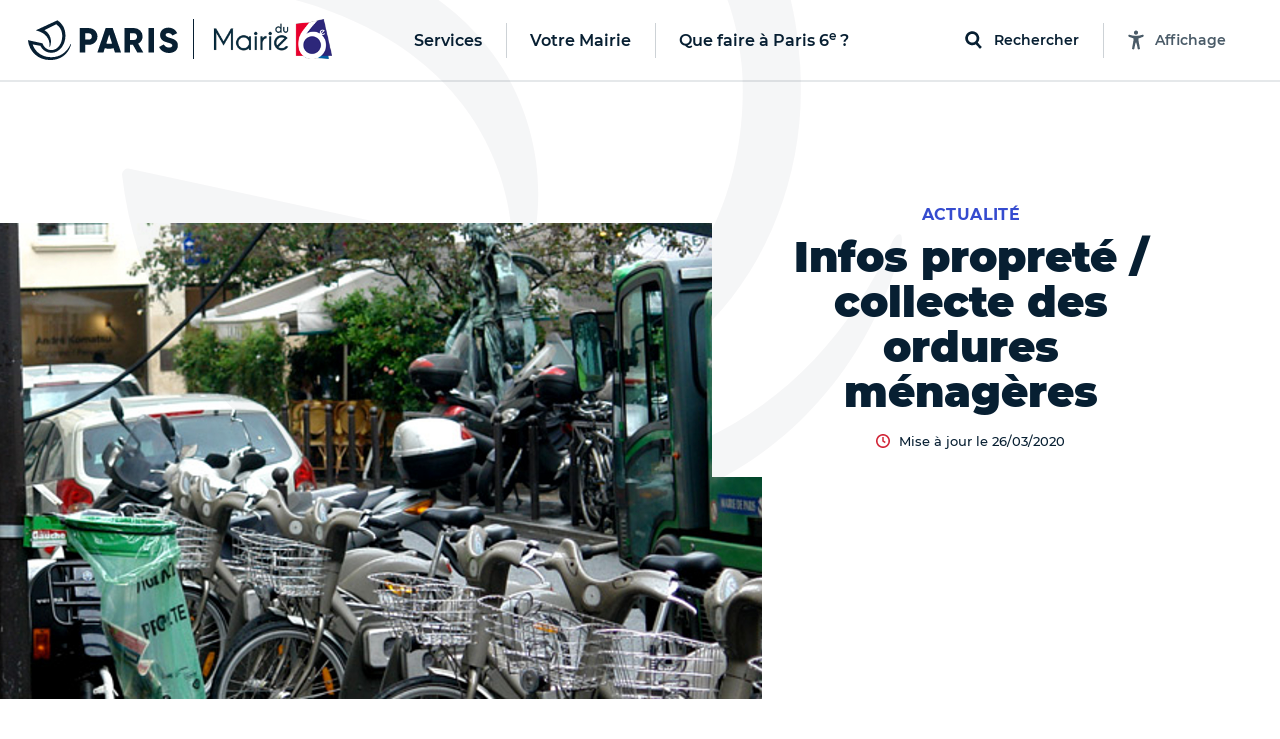

--- FILE ---
content_type: text/html; charset=utf-8
request_url: https://mairie06.paris.fr/pages/infos-proprete-collecte-des-ordures-menageres-9675
body_size: 302438
content:
<!DOCTYPE html>
<html lang="fr" class="no-js">
  <head>
    <meta charset="utf-8">
    <meta name="viewport" content="width=device-width, initial-scale=1, shrink-to-fit=no">


    <title>Infos propreté / collecte des ordures ménagères - Mairie du 6ᵉ</title>
<meta name="description" content="Retrouvez tous les services et démarches, les infos pratiques, les actualités et événements de la Ville de Paris, dans le 6ᵉ arrondissement.">
<link rel="canonical" href="https://mairie06.paris.fr/pages/infos-proprete-collecte-des-ordures-menageres-9675">
<meta property="og:description" content="Retrouvez tous les services et démarches, les infos pratiques, les actualités et événements de la Ville de Paris, dans le 6ᵉ arrondissement.">
<meta property="og:image" content="https://cdn.paris.fr/paris/2020/09/14/huge-3be0707327db031288bbee9df69a9a3d.jpg">
<meta property="og:image:width" content="1200">
<meta property="og:image:height" content="630">
<meta property="twitter:image" content="https://cdn.paris.fr/paris/2020/09/14/huge-3be0707327db031288bbee9df69a9a3d.jpg">
<meta property="twitter:image:width" content="1200">
<meta property="twitter:image:height" content="630">
<meta property="og:title" content="Infos propreté / collecte des ordures ménagères">
<meta property="og:type" content="article">
<meta property="og:locale" content="fr_FR">
<meta property="og:url" content="https://mairie06.paris.fr/pages/infos-proprete-collecte-des-ordures-menageres-9675">
<meta property="twitter:title" content="Infos propreté / collecte des ordures ménagères">
<meta property="twitter:card" content="photo">
<meta property="twitter:site" content="@Paris">
<meta property="twitter:url" content="https://mairie06.paris.fr/pages/infos-proprete-collecte-des-ordures-menageres-9675">
<meta property="article:section" content="Actualité">


    

    <link rel="icon" type="image/png" sizes="16x16" href="/favicon-16x16.png">
<link rel="icon" type="image/png" sizes="32x32" href="/favicon-32x32.png">
<link rel="apple-touch-icon" sizes="180x180" href="/apple-touch-icon.png">
<link rel="manifest" href="/parisfr.webmanifest">
<link rel="mask-icon" href="/safari.svg" color="#071f32">
<link rel="icon" type="image/x-icon" href="/favicon.ico">
<meta name="theme-color" content="#ffffff">
<meta name="msapplication-config" content="/browserconfig.xml">


    <link rel="stylesheet" href="https://cdnjs.cloudflare.com/ajax/libs/font-awesome/5.15.4/css/all.min.css" integrity="sha512-1ycn6IcaQQ40/MKBW2W4Rhis/DbILU74C1vSrLJxCq57o941Ym01SwNsOMqvEBFlcgUa6xLiPY/NS5R+E6ztJQ==" crossorigin="anonymous" referrerpolicy="no-referrer">
    <script src="https://cdnjs.cloudflare.com/ajax/libs/font-awesome/5.15.4/js/all.min.js" integrity="sha512-Tn2m0TIpgVyTzzvmxLNuqbSJH3JP8jm+Cy3hvHrW7ndTDcJ1w5mBiksqDBb8GpE2ksktFvDB/ykZ0mDpsZj20w==" crossorigin="anonymous" referrerpolicy="no-referrer"></script>

    <link rel="stylesheet" media="all" href="/assets/application-9391ae2b9c6b4e2ac03737a033daa17b4a53aa2338e96d37c8e27c69bbdf3272.css" data-turbolinks-track="reload" />

    <script>
//<![CDATA[
window.gon={};gon.global={"fog":{"endpoint":"https://cdn.paris.fr/","bucket":"paris"}};gon.algolia={"application_id":"L53ZNZVW5W","api_key":"f9594bd99919b6e18613111b3d2c1b7c","env":"production_v4","indexes":{"everything":{"name":"Everything_production_v4","show_top_hits":true,"hits_on_map":false,"route_key":"tout","sortable_by":["date"]},"info":{"name":"Info_production_v4","hits_on_map":false,"route_key":"infos","sortable_by":["date"]},"sortir":{"name":"Sortir_production_v4","distinct":true,"hits_on_map":true,"route_key":"sorties","sortable_by":["date","distance"]},"activities":{"name":"Activity_production_v4","distinct":true,"hits_on_map":true,"route_key":"activites","sortable_by":["distance"]},"places":{"name":"Place_production_v4","hits_on_map":true,"route_key":"lieux","sortable_by":["distance"]},"mairies":{"name":"Mairie_production_v4","hits_on_map":false},"content":{"name":"Content_production_v4"},"electeds":{"name":"Elected_production_v4","route_key":"electeds","hits_on_map":false}},"scoped_api_key":"NmVkNTNmMjJiMzc2MGFkZjNmMTQ2OGRjOTRkMWJhNWEyMTE5NDJkNDFjZmRlYjYzMDdlNDI4MDMzYjI4MThiNGZpbHRlcnM9bWFpcmllX2lkJTNBNg==","global_scoped_api_key":"YmU1ZWJlOTliZWJiZWEzMWUxMWZkZTE1YTQxNzEyZmQxY2ViOTQwNjJiMDI4MTE0NDFjOWFjOWE1MGM3YzU3MmZpbHRlcnM9bWFpcmllX2lkJTNBK2dsb2JhbA==","global_api_key":"f9594bd99919b6e18613111b3d2c1b7c"};gon.categories={"Services agrément et accompagnement des assistants maternels ":"services-agrement-et-accompagnement-des-assistants-maternels","Stades":"stades","Bassins écoles":"bassins-ecoles","Haltes garderies municipales":"haltes-garderies-municipales","Piscines":"piscines","Centres administratifs de la Ville":"centres-administratifs-de-la-ville","Lieux de decouverte et d initiation":"lieux-de-decouverte-et-d-initiation","Crèches parentales associatives":"creches-parentales-associatives","Crèches municipales":"creches-municipales","Ecoles maternelles":"ecoles-maternelles","Cimetières":"cimetieres","Ecoles élémentaires":"ecoles-elementaires","Collèges":"colleges","Structures dédiées aux jeunes":"structures-dediees-aux-jeunes","Ateliers Beaux-Arts":"ateliers-beaux-arts","Centres Paris Anim'":"centres-paris-anim","Centres d'hébergement":"centres-d-hebergement","Jardins d'enfants municipaux":"jardins-d-enfants-municipaux","Musées municipaux":"musees-municipaux","Théâtres et établissements culturels soutenus":"theatres-et-etablissements-culturels-soutenus","Conservatoires":"conservatoires","Crèches familiales municipales":"creches-familiales-municipales","Points d’accès au droit (PAD)":"points-d-acces-au-droit-pad","Points d'information et de médiations multiservices (PIMMS)":"points-d-information-et-de-mediations-multiservices-pimms","Maisons de la justice et du droit (MJD)":"maisons-de-la-justice-et-du-droit-mjd","Maisons de la Vie Associative et Citoyenne":"maisons-de-la-vie-associative-et-citoyenne","Parcs, jardins et bois":"parcs-jardins-et-bois","Mairies d'arrondissement":"mairies-d-arrondissement","Terrains de sports":"terrains-de-sports","Terrains de boules":"terrains-de-boules","Gymnases":"gymnases","Bibliothèques":"bibliotheques","Espaces tri (Déchèteries)":"espaces-tri-decheteries","Tennis":"tennis","Skate park et aires de glisse":"skate-park-et-aires-de-glisse","Marchés alimentaires":"marches-alimentaires","Centres de PMI":"centres-de-pmi","Lieux de culte remarquables":"lieux-de-culte-remarquables","Marchés spécialisés":"marches-specialises","Points Paris Emploi":"points-paris-emploi","Maisons des aînés et des aidants -Dispositif d'appui à la coordination (M2A-DAC)":"maisons-des-aines-et-des-aidants-dispositif-d-appui-a-la-coordination-m2a-dac","Crèches associatives":"creches-associatives","Jardins d'enfants associatifs":"jardins-d-enfants-associatifs","Points accueil logement":"points-accueil-logement","Patinoires":"patinoires","Bains-douches":"bains-douches","Maisons des Solidarités (ex Casvp)":"maisons-des-solidarites-ex-casvp","Services sociaux de proximité":"services-sociaux-de-proximite","Maisons des Pratiques Artistiques Amateurs":"maisons-des-pratiques-artistiques-amateurs","Fourrières et préfourrières":"fourrieres-et-prefourrieres","Sites de la Mairie Mobile":"sites-de-la-mairie-mobile","Services cartes d'identité et passeports":"services-cartes-d-identite-et-passeports","Sections territoriales de voirie":"sections-territoriales-de-voirie","Centres de santé":"centres-de-sante","Permanences sociales d'accueil":"permanences-sociales-d-accueil","Établissements d'hébergement pour personnes âgées dépendantes (Ehpad) ":"etablissements-d-hebergement-pour-personnes-agees-dependantes-ehpad","Restaurants Émeraude ":"restaurants-emeraude","Espaces parisiens pour l’insertion":"espaces-parisiens-pour-l-insertion","Clubs seniors":"clubs-seniors","Résidences autonomie":"residences-autonomie","Résidences appartements ":"residences-appartements","Fêtes foraines":"fetes-foraines","Trilib'":"trilib","Aires de fitness et street workout ":"aires-de-fitness-et-street-workout","Terrains de basket":"terrains-de-basket","Bornes pour déchets alimentaires":"bornes-pour-dechets-alimentaires","Trilib' avec modules déchets alimentaires":"trilib-avec-modules-dechets-alimentaires","Baignades estivales":"baignades-estivales","Centres sportifs":"centres-sportifs","Divisions propreté ":"divisions-proprete","Crèches familiales associatives":"creches-familiales-associatives","Crèches municipales en gestion externalisée":"creches-municipales-en-gestion-externalisee","Haltes garderies municipales en gestion externalisée":"haltes-garderies-municipales-en-gestion-externalisee","Haltes garderies associatives":"haltes-garderies-associatives","Centres d'adaptation psycho-pédagogique":"centres-d-adaptation-psycho-pedagogique","Centres de vaccination":"centres-de-vaccination","Centres médico-sociaux":"centres-medico-sociaux","Maisons sport-santé":"maisons-sport-sante","Centres de santé sexuelle":"centres-de-sante-sexuelle"};gon.disciplines={"Arts martiaux \u0026 Sports de combat":"arts-martiaux-sports-de-combat","Arts plastiques \u0026 Visuels":"arts-plastiques-visuels","Athlétisme \u0026 Gymnastiques":"athletisme-gymnastiques","Bricolage \u0026 Artisanat":"bricolage-artisanat","Coaching \u0026 Emploi":"coaching-emploi","Culture \u0026 Patrimoine":"culture-patrimoine","Cyclisme \u0026 Sports nature":"cyclisme-sports-nature","Danse":"danse","Gastronomie \u0026 Arts de la table":"gastronomie-arts-de-la-table","Langues et Apprentissage":"langues-et-apprentissage","Littérature":"litterature","Loisirs \u0026 Jeux":"loisirs-jeux","Mode \u0026 Déco":"mode-deco","Musique":"musique","Photo, vidéo \u0026 Cinéma":"photo-video-cinema","Santé \u0026 Bien être":"sante-bien-etre","Sciences \u0026 Nature":"sciences-nature","Sciences Humaines \u0026 Sociales":"sciences-humaines-sociales","Sports aériens et Mécaniques":"sports-aeriens-et-mecaniques","Sports aquatiques et nautiques":"sports-aquatiques-et-nautiques","Sports collectifs":"sports-collectifs","Sports de cibles \u0026 jeux sportifs":"sports-de-cibles-jeux-sportifs","Sports de glisse \u0026 Glace":"sports-de-glisse-glace","Sports de raquette":"sports-de-raquette","Technologie \u0026 Multimédia":"technologie-multimedia","Théâtre \u0026 Arts de la scène":"theatre-arts-de-la-scene"};gon.political_groups={"Groupe UDI-Modem":"groupe-udi-modem","Groupe Communiste - Front de Gauche":"groupe-communiste-front-de-gauche","Groupe Ecologiste de Paris (G.E.P)":"groupe-ecologiste-de-paris-g-e-p","Groupe Radical de Gauche, Centre et Indépendants":"groupe-radical-de-gauche-centre-et-independants","Groupe les Républicains et Indépendants":"groupe-les-republicains-et-independants","Groupe socialiste et apparentés":"groupe-socialiste-et-apparentes","Elus non inscrits":"elus-non-inscrits","Groupe Parisiens Progressistes, Constructifs et Indépendants":"groupe-parisiens-progressistes-constructifs-et-independants","Groupe  Démocrates et Progressistes":"groupe-democrates-et-progressistes","Groupe Génération·s":"groupe-generation-s","Groupe 100% Paris":"groupe-100-paris","Groupe politique non encore renseigné":"groupe-politique-non-encore-renseigne","Républicains et Libéraux":"republicains-et-liberaux","Paris en Commun":"paris-en-commun","Écologiste de Paris Centre":"ecologiste-de-paris-centre","communiste et citoyen":"communiste-et-citoyen","Groupe Communiste et Citoyen ":"groupe-communiste-et-citoyen","Groupe Paris en commun ":"groupe-paris-en-commun","Groupe Changer Paris (Républicains, Centristes et Indépendants) ":"groupe-changer-paris-republicains-centristes-et-independants","Groupe Indépendants et Progressistes ":"groupe-independants-et-progressistes","Mouvement démocrate":"mouvement-democrate","Groupe  Europe Ecologie Les Verts (EELV-Paris)":"groupe-europe-ecologie-les-verts-eelv-paris","La République en Marche":"la-republique-en-marche","Non-inscrit·e":"non-inscrit-e","Groupe Le 12e en Commun, socialistes et citoyens":"groupe-le-12e-en-commun-socialistes-et-citoyens","Majorité municipale du 9e":"majorite-municipale-du-9e","Groupe Les Républicains":"groupe-les-republicains","DVD":"dvd","Groupe Paris en commun":"groupe-paris-en-commun","Groupe Changer Paris":"groupe-changer-paris","Sans étiquette":"sans-etiquette","Paris en commun":"paris-en-commun","Ensemble pour Paris":"ensemble-pour-paris","Groupe Paris Progressistes, Constructifs et Indépendants":"groupe-paris-progressistes-constructifs-et-independants","Les Républicains":"les-republicains","Groupe UDI":"groupe-udi","MODEM":"modem","Majorité Municipale":"majorite-municipale","Société Civile":"societe-civile","Paris en Commun –  Parti Socialiste":"paris-en-commun-parti-socialiste","Paris en Commun – Europe Écologie – Les Verts":"paris-en-commun-europe-ecologie-les-verts","Groupe les Républicains":"groupe-les-republicains","Groupe Paris 11 en commun : Socialistes et apparentés":"groupe-paris-11-en-commun-socialistes-et-apparentes","Groupe Europe Écologie – Les Verts":"groupe-europe-ecologie-les-verts","Groupe communiste":"groupe-communiste","La République En Marche":"la-republique-en-marche","Groupe Communiste et Citoyen":"groupe-communiste-et-citoyen","Groupe Communiste et citoyen":"groupe-communiste-et-citoyen","Groupe Ecologiste de Paris 13e":"groupe-ecologiste-de-paris-13e","Majorité présidentielle":"majorite-presidentielle","Groupe Union de la droite et du centre":"groupe-union-de-la-droite-et-du-centre","Divers droite":"divers-droite","Les Écologistes":"les-ecologistes","Parti Radical":"parti-radical","Union Capitale ":"union-capitale","Majorité municipale du 8ème - Les Républicains et Centristes – Demain Paris":"majorite-municipale-du-8eme-les-republicains-et-centristes-demain-paris","Majorité municipale du 5e":"majorite-municipale-du-5e","La République en marche":"la-republique-en-marche","Majorité municipale":"majorite-municipale","Opposition municipale":"opposition-municipale","Groupe les Républicains, Centristes et Indépendants":"groupe-les-republicains-centristes-et-independants","Sans Etiquette Politique":"sans-etiquette-politique","Génération.s":"generation-s","PCF":"pcf","Écologiste":"ecologiste","100% 14e":"100-14e","Le Nouveau Paris 14":"le-nouveau-paris-14","Liste Ecologiste et Citoyenne":"liste-ecologiste-et-citoyenne","Europe Écologie Les Verts":"europe-ecologie-les-verts","Autres groupes politiques":"autres-groupes-politiques","Libres !":"libres","En Marche !":"en-marche","Les Centristes":"les-centristes","Agir, la droite constructive":"agir-la-droite-constructive","Société civile apparentée EELV. Groupe Paris 17 en Commun et les écologistes (Parti Socialiste, Génération-s, EELV et la société civile)":"societe-civile-apparentee-eelv-groupe-paris-17-en-commun-et-les-ecologistes-parti-socialiste-generation-s-eelv-et-la-societe-civile","Génération-s":"generation-s","Europe Écologie Les Verts. Groupe Paris 17 en Commun et les écologistes (Parti Socialiste, Génération-s, EELV et la société civile)":"europe-ecologie-les-verts-groupe-paris-17-en-commun-et-les-ecologistes-parti-socialiste-generation-s-eelv-et-la-societe-civile","Société civile. Groupe Paris 17 en Commun et les écologistes (Parti Socialiste, Génération-s, EELV et la société civile)":"societe-civile-groupe-paris-17-en-commun-et-les-ecologistes-parti-socialiste-generation-s-eelv-et-la-societe-civile","Génération-s. Groupe Paris 17 en Commun et les écologistes (Parti Socialiste, Génération-s, EELV et la société civile)":"generation-s-groupe-paris-17-en-commun-et-les-ecologistes-parti-socialiste-generation-s-eelv-et-la-societe-civile","Parti Socialiste. Groupe Paris 17 en Commun et les écologistes (Parti Socialiste, Génération-s, EELV et la société civile)":"parti-socialiste-groupe-paris-17-en-commun-et-les-ecologistes-parti-socialiste-generation-s-eelv-et-la-societe-civile","Paris 17 en Commun et les écologistes (Parti Socialiste, Génération-s, EELV et la société civile)":"paris-17-en-commun-et-les-ecologistes-parti-socialiste-generation-s-eelv-et-la-societe-civile","Europe Ecologie les Verts (EELV)":"europe-ecologie-les-verts-eelv","Groupe des Démocrates, Progressistes et Européens du 18e":"groupe-des-democrates-progressistes-et-europeens-du-18e","Groupe Changer Paris - Les Républicains":"groupe-changer-paris-les-republicains","Groupe Écologiste":"groupe-ecologiste","Groupe Paris en commun - groupe des élu.e.s de gauche":"groupe-paris-en-commun-groupe-des-elu-e-s-de-gauche","Groupe Indépendants et progressistes":"groupe-independants-et-progressistes","Groupe politique non renseigné":"groupe-politique-non-renseigne","Élue Ensemble pour Paris":"elue-ensemble-pour-paris","Élu.e.s écologistes et citoyens":"elu-e-s-ecologistes-et-citoyens","Élu.e.s communistes et citoyens":"elu-e-s-communistes-et-citoyens","Élues Génération.s":"elues-generation-s","Paris en Commun, socialistes, écologistes et républicains":"paris-en-commun-socialistes-ecologistes-et-republicains","Opposition - La République en Marche":"opposition-la-republique-en-marche","Paris en Commun, socialistes, communistes et citoyens du 14e arrondissement":"paris-en-commun-socialistes-communistes-et-citoyens-du-14e-arrondissement","Opposition - La France Insoumise":"opposition-la-france-insoumise","Groupe  En Marche":"groupe-en-marche","Groupe PCF":"groupe-pcf","Groupe Paris en commun - Socialiste, écologiste et progressiste":"groupe-paris-en-commun-socialiste-ecologiste-et-progressiste","En attente de déclaration officielle de groupe politique":"en-attente-de-declaration-officielle-de-groupe-politique","Groupe Écologiste de Paris":"groupe-ecologiste-de-paris","Groupe Indépendants et Progressistes":"groupe-independants-et-progressistes","Groupe Changer Paris (Républicains, Centristes et Indépendants)":"groupe-changer-paris-republicains-centristes-et-independants","Groupe Changer Paris - Les Républicains et divers droite":"groupe-changer-paris-les-republicains-et-divers-droite","Elue d'opposition - En Marche !":"elue-d-opposition-en-marche","Elu d'opposition ":"elu-d-opposition","Territoires de progrès - La République en Marche":"territoires-de-progres-la-republique-en-marche","Opposition – Indépendants et progressistes":"opposition-independants-et-progressistes","Groupe Les Écologistes du 12e":"groupe-les-ecologistes-du-12e","Groupe Les écologistes pour Paris 10":"groupe-les-ecologistes-pour-paris-10","Opposition - Non inscrit":"opposition-non-inscrit","Communistes et solidaires":"communistes-et-solidaires","Écologiste et citoyen":"ecologiste-et-citoyen","Horizons":"horizons","Groupe Les Écologistes de Paris 20":"groupe-les-ecologistes-de-paris-20","Groupe Génération.s":"groupe-generation-s","Renaissance":"renaissance","Majorité - non inscrit":"majorite-non-inscrit","Nouvelle  Énergie":"nouvelle-energie","Les Républicains / Nouvelle Énergie":"les-republicains-nouvelle-energie","Les Républicains, Les Centristes – Demain Paris !":"les-republicains-les-centristes-demain-paris","Groupe Demain Paris ":"groupe-demain-paris","Élue écologiste sans étiquette":"elue-ecologiste-sans-etiquette","Union Capitale - Rassemblement des Républicains, Centristes, Progressistes, Écologistes et Indépendants ":"union-capitale-rassemblement-des-republicains-centristes-progressistes-ecologistes-et-independants","MoDem et Indépendants":"modem-et-independants","Opposition - Modem et indépendants":"opposition-modem-et-independants","Opposition - Gauche Ecosocialiste NFP":"opposition-gauche-ecosocialiste-nfp","Élue du groupe Les Républicains, les Centristes - Demain Paris":"elue-du-groupe-les-republicains-les-centristes-demain-paris","Élu.e.s du groupe La Droite Républicaine, Union Capitale":"elu-e-s-du-groupe-la-droite-republicaine-union-capitale","Élu.e.s Paris Le 19e en commun, Socialistes, Progressistes et Citoyens":"elu-e-s-paris-le-19e-en-commun-socialistes-progressistes-et-citoyens","Groupe Pour Paris":"groupe-pour-paris"};gon.tags={"Nature":"nature","Sport":"sport","Enfants":"enfants","Expo":"expo","Festival":"festivals","Peinture":"peinture","Atelier":"atelier","Innovation":"innovation","Balade urbaine":"balades-urbaines","Ecrans":"ecrans","Humour":"humour","Salon":"salon","Nuit":"nuit","Photo":"photo","Théâtre":"theatre","Cirque":"cirque","Santé":"sante","Conférence":"conference","Solidarité":"solidarite","Brocante":"brocante","Loisirs":"loisirs","Concert":"concert","Spectacle musical":"spectacle-musical","Art contemporain":"art-contemporain","LGBT":"lgbt","Gourmand":"gourmand","Histoire":"histoire","Jeux 2024":"jeux-2024","Paris fête les jeux":"paris-fete-les-jeux","Street-art":"street-art","BD":"bd","Danse":"danse","Littérature":"litterature","Sciences":"sciences"};gon.universes={"Nuit Blanche 2023":"nuit-blanche-2023","Fêtes de fin d’année 2025":"fetes-de-fin-d-annee-2025","Paris Plages 2024":"paris-plages-2024","Un été en Formes Olympiques":"un-ete-en-formes-olympiques","Nuit Blanche 2022":"nuit-blanche-2022","Fête des rues aux enfants 2024":"fete-des-rues-aux-enfants-2024","Village Coupe du monde Rugby 2023":"village-coupe-du-monde-rugby-2023","Festival Formes olympiques 2023":"festival-formes-olympiques-2023","Mon Premier Festival 2022":"mon-premier-festival-2022","Mon Premier Festival 2024":"mon-premier-festival-2024","Paris Plages 2023":"paris-plages-2023","Mon Premier Festival 2023":"mon-premier-festival-2023","Paris Plages 2025":"paris-plages-2025","Fête des rues aux écoles 2025":"fete-des-rues-aux-ecoles-2025","Nuit Blanche 2024":"nuit-blanche-2024","Paris en Seine 2025":"paris-en-seine-2025","Nuit blanche 2025":"nuit-blanche-2025","Mon Premier Festival 2025":"mon-premier-festival-2025","Fêtes de fin d'année 2023":"fetes-de-fin-d-annee-2023"};gon.universes_test={};gon.host="mairie06.paris.fr";gon.mairie={"id":6,"global":false,"district":true,"global_host":"www.paris.fr"};gon.water_quality=[{"days":[{"date":"29/05/2024"},{"date":"30/05/2024"},{"date":"31/05/2024"},{"date":"01/06/2024"},{"date":"02/06/2024"},{"date":"03/06/2024","flow":"450","weather":"soleil","rainfall":"0","temperature":"16"},{"date":"04/06/2024","flow":"443","weather":"soleil","rainfall":"0","temperature":"19"}],"text":"\u003cp\u003eAu total, la qualité de l’eau s’est progressivement améliorée entre le 3 et le 9 juin.\u003c/p\u003e","ecoli":{"bercy":[null,null,null,null,null,1785,1892],"marie":[null,null,null,null,null,1291,1725],"grenelle":[null,null,null,null,null,1145,3448],"alexandre":[null,null,null,null,null,1354,1664]},"enterocoques":{"bercy":[null,null,null,null,null,209,241],"marie":[null,null,null,null,null,246,420],"grenelle":[null,null,null,null,null,272,345],"alexandre":[null,null,null,null,null,250,175]},"text_details":"\u003cp\u003eDans le détail :\u003c/p\u003e\u003cul\u003e\u003cli\u003eLa qualité relativement dégradée de l’eau sur le début de la période s’explique par les mauvaises conditions observées tout au long du mois de mai, et par le cumul de précipitations exceptionnelles des derniers mois. Le fort débit du fleuve, qui ne favorise pas une bonne qualité de l’eau, est aussi le fruit de cette météo très pluvieuse.\u003c/li\u003e\u003cli\u003eÀ partir du 3 juin, on observe une amélioration progressive de la qualité de l’eau, à rapprocher de l’amélioration des conditions météorologiques (fin des précipitations, ensoleillement beaucoup plus important en intensité et en durée). Par ailleurs, même s’il reste élevé pour la période, le débit du fleuve a entamé une baisse progressive en passant de 475 à 337 m\u003csup\u003e3\u003c/sup\u003e/s entre le 1er et le 9 juin).\u003c/li\u003e\u003cli\u003eLa hausse du taux d’E. coli le 5 juin, notamment en entrée de Paris sur le point de prélèvement du futur site de baignade « Bercy » s’explique par une pollution en amont de Paris.\u003c/li\u003e\u003c/ul\u003e"},{"days":[{"date":"05/06/2024","flow":"429","weather":"soleil","rainfall":"0","temperature":"17"},{"date":"06/06/2024","flow":"388","weather":"soleil","rainfall":"0","temperature":"16"},{"date":"07/06/2024","flow":"340","weather":"soleil","rainfall":"0","temperature":"17"},{"date":"08/06/2024","flow":"339","weather":"soleil","rainfall":"0","temperature":"17"},{"date":"09/06/2024","flow":"337","weather":"nuageux","rainfall":"0","temperature":"16"},{"date":"10/06/2024","flow":"332","weather":"nuageux","rainfall":"1","temperature":"14"},{"date":"11/06/2024","flow":"319","weather":"nuageux","rainfall":"0","temperature":"14"}],"text":"\u003cp\u003eAu total, la qualité de l’eau s’est progressivement améliorée entre le 3 et le 9 juin.\u003c/p\u003e","ecoli":{"bercy":[7701,1439,1014,1918,882,677,4884],"marie":[1616,1396,1259,1130,801,null,1850],"grenelle":[3255,2909,2851,1043,41,2046,2014],"alexandre":[1658,1314,1725,1137,794,1396,2382]},"enterocoques":{"bercy":[435,160,146,171,75,74,504],"marie":[181,134,85,109,74,null,134],"grenelle":[109,218,253,110,109,216,327],"alexandre":[199,122,272,52,110,288,355]},"text_details":"\u003cp\u003eDans le détail :\u003c/p\u003e\u003cul\u003e\u003cli\u003eLa qualité relativement dégradée de l’eau sur le début de la période s’explique par les mauvaises conditions observées tout au long du mois de mai, et par le cumul de précipitations exceptionnelles des derniers mois. Le fort débit du fleuve, qui ne favorise pas une bonne qualité de l’eau, est aussi le fruit de cette météo très pluvieuse.\u003c/li\u003e\u003cli\u003eÀ partir du 3 juin, on observe une amélioration progressive de la qualité de l’eau, à rapprocher de l’amélioration des conditions météorologiques (fin des précipitations, ensoleillement beaucoup plus important en intensité et en durée). Par ailleurs, même s’il reste élevé pour la période, le débit du fleuve a entamé une baisse progressive en passant de 475 à 337 m\u003csup\u003e3\u003c/sup\u003e/s entre le 1er et le 9 juin).\u003c/li\u003e\u003cli\u003eLa hausse du taux d’E. coli le 5 juin, notamment en entrée de Paris sur le point de prélèvement du futur site de baignade « Bercy » s’explique par une pollution en amont de Paris.\u003c/li\u003e\u003c/ul\u003e"},{"days":[{"date":"12/06/2024","flow":"308","weather":"soleil","rainfall":"0","temperature":"14"},{"date":"13/06/2024","flow":"321","weather":"pluie","rainfall":"0,2","temperature":"16"},{"date":"14/06/2024","flow":"280","weather":"pluie","rainfall":"1,8","temperature":"17"},{"date":"15/06/2024","flow":"287","weather":"pluie","rainfall":"4","temperature":"15"},{"date":"16/06/2024","flow":"306","weather":"nuageux","rainfall":"2,4","temperature":"15"},{"date":"17/06/2024","flow":"298","weather":"pluie","rainfall":"9,8","temperature":"19"},{"date":"18/06/2024","flow":"351","weather":"pluie","rainfall":"5,5","temperature":"19"}],"text":"\u003cp\u003eEn résumé, le débit de la Seine est resté très élevé pour la saison ; il est passé de 332 à 308 m\u003csup\u003e3\u003c/sup\u003e/s entre le 10 et le 16 juin. Au cours de cette semaine, le territoire parisien a enregistré 9,4 mm de précipitations. La qualité de l’eau reste dégradée du fait d’un contexte hydrologique et météorologique défavorable : pluies, débit élevé, faible ensoleillement, températures en-dessous des normes de saison.\u003c/p\u003e","ecoli":{"bercy":[2755,2613,1014,4884,5475,3255,7270],"marie":[1989,1354,1314,1178,1723,2613,1785],"grenelle":[2909,1565,2247,3448,2224,2603,5475],"alexandre":[1789,2603,1439,1597,2382,1968,9804]},"enterocoques":{"bercy":[504,259,74,428,435,253,495],"marie":[213,97,84,134,158,305,759],"grenelle":[146,85,259,158,173,315,583],"alexandre":[161,74,97,85,305,134,2035]},"text_details":"\u003cp\u003eDans le détail :\u003c/p\u003e\u003cul\u003e\u003cli\u003eLa qualité relativement dégradée de l’eau sur le début de la période s’explique par les mauvaises conditions observées tout au long du mois de mai, et par le cumul de précipitations exceptionnelles des derniers mois. Le fort débit du fleuve, qui ne favorise pas une bonne qualité de l’eau, est le fruit de cette météo très pluvieuse.\u003c/li\u003e\u003cli\u003eLe 11 juin et le 16 juin, on observe une dégradation de la qualité de l’eau, conséquence des pluies de la veille.\u003c/li\u003e\u003cli\u003eLa hausse du taux d’E. coli les 11, 15 et 16 juin, notamment en entrée de Paris sur le point de prélèvement du futur site de baignade « Bercy » s’explique par des rejets en amont liés aux pluies.\u003c/li\u003e\u003cli\u003eAvec le fort débit de la Seine et les conditions météorologiques défavorables, le processus naturel d’élimination des bactéries lié à l’ensoleillement, à la chaleur, et à un débit estival entre 100 et 100 m\u003csup\u003e3\u003c/sup\u003e/s, est très limité.\u003c/li\u003e\u003c/ul\u003e"},{"days":[{"date":"19/06/2024","flow":"305","weather":"nuageux","rainfall":"0","temperature":"18"},{"date":"20/06/2024","flow":"312","weather":"nuageux","rainfall":"0,6","temperature":"19"},{"date":"21/06/2024","flow":"516","weather":"pluie","rainfall":"3,8","temperature":"19"},{"date":"22/06/2024","flow":"605","weather":"pluie","rainfall":"1,8","temperature":"17"},{"date":"23/06/2024","flow":"666","weather":"soleil","rainfall":"0","temperature":"19"},{"date":"24/06/2024","flow":"605","weather":"soleil","rainfall":"0","temperature":"22"},{"date":"25/06/2024","flow":"568","weather":"soleil","rainfall":"0","temperature":"25"}],"text":"\u003cp\u003eLe débit de la Seine est resté élevé pour la saison et a augmenté durant la semaine dernière : il est passé de 298 m\u003csup\u003e3\u003c/sup\u003e/s à plus de 650 m\u003csup\u003e3\u003c/sup\u003e/s entre le 17 et le 23 juin. Cette évolution est due aux crues dans l’Yonne en fin de semaine, le département étant passé en vigilance orange inondation le vendredi 21 juin avec une montée du niveau de la rivière de l’Yonne affectant également le débit de la Seine, du fait de la confluence entre les deux fleuves en Seine-et-Marne. Au cours de cette semaine, le territoire parisien a enregistré 21,7 mm de précipitations. La qualité de l’eau reste donc dégradée du fait d’un contexte hydrologique défavorable : pluies, débit élevé, faible ensoleillement, températures en dessous des normes de saison et d’une pollution venue de l’amont.\u003c/p\u003e","ecoli":{"bercy":[6131,4611,1785,2143,1624,1014,1046],"marie":[10462,3255,5172,1374,3255,2359,1169],"grenelle":[12997,2755,3076,2851,5172,2143,1785],"alexandre":[6131,2489,1467,1782,3654,1250,1935]},"enterocoques":{"bercy":[836,275,110,132,450,243,171],"marie":[1081,193,315,135,581,160,197],"grenelle":[1439,269,481,318,733,529,446],"alexandre":[616,161,148,134,1095,160,161]},"text_details":"\u003cp\u003eDans le détail :\u003c/p\u003e\u003cul\u003e\u003cli\u003eLa qualité relativement dégradée de l’eau en début de semaine s’explique par des précipitations importantes et un débit qui repart à la hausse en fin de semaine. Le débit est ainsi près de six fois supérieur au débit habituel de la Seine en été. Par ailleurs, l’ensoleillement reste inférieur aux normes de saison.\u003c/li\u003e\u003cli\u003eLa hausse du taux d’E. coli les 18, 19 et 20 juin s’explique par les pluies des jours précédents et une qualité dégradée de la Seine en amont de Paris. En effet, le ColiMinder, appareil de mesure en continu qui permet de détecter une pollution, installé en amont de Paris, sur la rive gauche, observe des pics de pollution périodiques correspondant à des déversements qui proviennent de la Seine en amont.\u003c/li\u003e\u003cli\u003eLes pluies des 17 et 18 juin ont permis un premier remplissage en conditions réelles du bassin d’Austerlitz. Le bassin a été rempli à 80 % et a permis d’éviter de déverser 40 000 m\u003csup\u003e3\u003c/sup\u003e d’eaux usées et eaux de pluie dans la Seine. Il a ensuite été vidangé en 24 heures.\u003c/li\u003e\u003cli\u003eComme tout organisme vivant, les bactéries ont une décroissance naturelle (elles meurent). Cette décroissance est accélérée par le soleil, la chaleur et un débit estival (entre 100 m\u003csup\u003e3\u003c/sup\u003e/s et 150 m\u003csup\u003e3\u003c/sup\u003e/s). Le très fort débit de la Seine ainsi que le contexte hydrologique défavorable ralentissent nettement le processus naturel de décroissance des bactéries.\u003c/li\u003e\u003cli\u003eOn observe toujours des écarts significatifs entre les résultats d’analyses des échantillons prélevés sur les sites Bercy, Pont Marie et Alexandre-III avec ceux du site Pont de Grenelle. Ils sont dus au débit encore très élevé du fleuve qui ne permet pas le mélange fonctionnel des eaux de la Marne et des eaux de la Seine. La rive gauche est représentative de la qualité de l’eau de la Seine tandis que la rive droite est représentative de la qualité de l’eau de la Marne. Le prélèvement réalisé sur le site de Grenelle se situe en rive gauche, ce qui explique le fait que la qualité de l’eau sur ce site soit parfois moins bonne que celle sur les trois autres points (situés sur la rive droite).\u003c/li\u003e\u003c/ul\u003e"},{"days":[{"date":"26/06/2024","flow":"487","weather":"soleil","rainfall":"0","temperature":"25"},{"date":"27/06/2024","flow":"428","weather":"nuageux","rainfall":"0","temperature":"25"},{"date":"28/06/2024","flow":"432","weather":"nuageux","rainfall":"0","temperature":"19"},{"date":"29/06/2024","flow":"392","weather":"pluie","rainfall":"0,6","temperature":"19"},{"date":"30/06/2024","flow":"407","weather":"nuageux","rainfall":"0","temperature":"20"},{"date":"01/07/2024","flow":"477","weather":"soleil","rainfall":"0","temperature":"18"},{"date":"02/07/2024","flow":"556","weather":"pluie","rainfall":"6,2","temperature":"17"}],"text":"\u003cp\u003e\u003cstrong\u003eEn dépit d’un débit qui reste important, la qualité de l’eau de la Seine s’est améliorée sur la période observée, avec une qualité de l’eau conforme aux seuils définis par la directive européenne sur six jours (du 24 au 29 juin, 1 et 2 juillet pour presque l’ensemble des quatre points).\u003c/strong\u003e\u003cbr\u003eCette évolution positive est la conséquence du retour du soleil et de la chaleur ainsi que les effets des travaux réalisés dans le cadre du Plan d’amélioration de la qualité de l’eau de la Seine.\u003cbr\u003eLa qualité de l’eau se dégrade le dimanche 30 juin, conséquence des pluies du samedi 29 juin sur le bassin versant francilien, avant de se rétablir le lendemain.\u003c/p\u003e","ecoli":{"bercy":[733,627,798,657,3076,1137,336],"marie":[908,2098,754,480,1956,816,638],"grenelle":[613,537,733,512,1187,908,435],"alexandre":[537,727,602,441,2014,813,556]},"enterocoques":{"bercy":[98,97,75,63,833,41,74],"marie":[121,109,63,51,295,98,63],"grenelle":[63,10,97,75,292,41,109],"alexandre":[null,63,10,41,393,86,63]},"text_details":"\u003cp\u003eDans le détail :\u003c/p\u003e\u003cul\u003e\u003cli\u003eLe débit de la Seine est resté élevé et substantiellement supérieur à celui observé habituellement en saison estivale (quatre à six fois au débit habituel d’été).\u003c/li\u003e\u003cli\u003eIl a lentement diminué au cours de la semaine, passant de 605 m\u003csup\u003e3\u003c/sup\u003e/s à 407 m\u003csup\u003e3\u003c/sup\u003e/s avant d’augmenter à nouveau.\u003c/li\u003e\u003cli\u003eLe contexte hydrologique est défavorable le dimanche 30 juin du fait des forts orages et précipitations en amont de Paris, et ayant eu un impact sur la Seine et la Marne. Au total, de 24 mm de pluie se sont abattues sur l’ensemble du bassin francilien au cours du week-end.\u003c/li\u003e\u003cli\u003eLa dégradation observée le 30 juin sur les quatre points suivis, avec une incidence moins marquée en sortie qu’en entrée de Paris, est liée à ces précipitations en amont.\u003c/li\u003e\u003cli\u003eLes résultats de la qualité de l’eau repassent sous les seuils de baignabilité dès le lendemain de la pluie, le 1er juillet.\u003c/li\u003e\u003cli\u003eLa hausse du taux d’E. coli au niveau du site Pont Marie le jeudi 27 pourrait être due à une pollution locale ponctuelle qui n’a pas eu d’incidence sur l’aval.\u003c/li\u003e\u003c/ul\u003e"},{"days":[{"date":"03/07/2024","flow":"551","weather":"pluie","rainfall":"0,6","temperature":"17"},{"date":"04/07/2024","flow":"520","weather":"soleil","rainfall":"0","temperature":"18"},{"date":"05/07/2024","flow":"504","weather":"nuageux","rainfall":"0","temperature":"20"},{"date":"06/07/2024","flow":"505","weather":"pluie","rainfall":"1,4","temperature":"18"},{"date":"07/07/2024","flow":"488","weather":"soleil","rainfall":"0","temperature":"17"},{"date":"08/07/2024","flow":"484","weather":"nuageux","rainfall":"0","temperature":"20"},{"date":"09/07/2024","flow":"508","weather":"pluie","rainfall":"2,8","temperature":"21,7"}],"text":"\u003cp\u003e\u003cstrong\u003eMalgré un débit qui reste plus de trois fois supérieur au débit habituel en été, la qualité de l’eau de la Seine est relativement bonne sur la période observée, avec plus de 80% des analyses conformes aux seuils de la directive européenne, et 6 jours sur 7 conformes sur le site qui accueillera les épreuves olympiques et paralympiques.\u003c/strong\u003e\u003cbr\u003eLa qualité de l’eau se dégrade ponctuellement sur certains points, conséquence des pluies du mardi 2 juillet sur le bassin versant francilien, et des épisodes pluvieux des 6 et 9 juillet.\u003c/p\u003e","ecoli":{"bercy":[985,2851,776,908,959,670,1106],"marie":[631,723,771,573,1246,888,455],"grenelle":[816,882,1162,441,2723,538,426],"alexandre":[1223,733,759,683,464,613,687]},"enterocoques":{"bercy":[135,226,75,148,259,74,201],"marie":[75,120,213,75,201,181,63],"grenelle":[134,171,52,98,364,75,160],"alexandre":[183,158,63,134,41,77,110]},"text_details":"\u003cp\u003eDans le détail :\u003c/p\u003e\u003cul\u003e\u003cli\u003eLe débit de la Seine est resté élevé et substantiellement supérieur à celui observé habituellement en saison estivale.\u003c/li\u003e\u003cli\u003eLa dégradation observée le 4 juillet au niveau du site de Bercy est liée à l’impact des précipitations des 2 et 3 juillet en amont. Cette dégradation ne s’est pas répercutée sur les trois autres points, qui sont restés sous les seuils de la Directive baignade. La pollution étant venue de l’amont, elle a un impact plus marqué en entrée de Paris. L’absence de rejet dans Paris ce jour-là, et la météo clémente, ont permis une décroissance des bactéries entre l’entrée et le cœur de Paris.\u003c/li\u003e\u003cli\u003eLa dégradation observée le 5 juillet au niveau du site de Grenelle est vraisemblablement liée à une pollution ponctuelle locale qui ne s’observe pas sur les trois autres points de suivi en amont et qui n’est plus visible dès le 8 juillet.\u003c/li\u003e\u003c/ul\u003e"},{"days":[{"date":"10/07/2024","flow":"475","weather":"nuageux","rainfall":"0","temperature":"21,9"},{"date":"11/07/2024","flow":"456","weather":"pluie","rainfall":"17,5","temperature":"21,2"},{"date":"12/07/2024","flow":"587","weather":"pluie","rainfall":"3,3","temperature":"16,5"},{"date":"13/07/2024","flow":"508","weather":"nuageux","rainfall":"0","temperature":"17,4"},{"date":"14/07/2024","flow":"505","weather":"soleil","rainfall":"0","temperature":"18,9"},{"date":"15/07/2024","flow":"452","weather":"nuageux","rainfall":"0","temperature":"21,5"},{"date":"16/07/2024","flow":"393","weather":"nuageux","rainfall":"0,6","temperature":"19,6"}],"text":"\u003cp\u003e\u003cstrong\u003eCette semaine a été marquée par deux épisodes de pluies importants, notamment en amont de Paris, qui ont eu un impact sur la qualité de l’eau et le débit. Malgré ces mauvaises conditions météorologiques, la qualité de l’eau de la Seine a atteint les seuils de conformité de la directive européenne pour les ¾ des points suivis, sur 4 jours. Sur le point de suivi du site olympique, ce niveau a été atteint 6 jours sur 7.\u003c/strong\u003e\u003c/p\u003e","ecoli":{"bercy":[1374,789,2723,1334,624,909,839],"marie":[2187,780,3654,3654,789,663,602],"grenelle":[2382,987,1553,1354,785,556,496],"alexandre":[2800,860,910,810,860,860,550]},"enterocoques":{"bercy":[437,185,860,345,246,75,241],"marie":[1317,175,1396,345,830,52,146],"grenelle":[712,4611,487,327,95,62,288],"alexandre":[1500,120,290,270,160,110,170]},"text_details":"\u003cp\u003eDans le détail :\u003c/p\u003e\u003cul\u003e\u003cli\u003eLe débit de la Seine a progressivement baissé sur le début de la période avant d’augmenter à nouveau, jusqu’à atteindre les 590 m\u003csup\u003e3\u003c/sup\u003e/s le vendredi 12 juillet, conséquence des orages la nuit du 11 au 12 juillet sur tout le bassin parisien.\u003c/li\u003e\u003cli\u003eLa pluie du mardi 9 juillet a impacté la qualité de l’eau de la Seine, générant des déversements en amont de Paris. La qualité de l’eau est redevenue propre à la baignade en 24 heures puisque les seuils sont de nouveau conformes pour la baignade le jeudi 11 juillet.\u003c/li\u003e\u003cli\u003eLes orages et épisodes de pluie importants de la nuit du 11 au 12 juillet ont à nouveau dégradé la qualité de l’eau. L’activation du bassin d’Austerlitz le 11 juillet au permis d’éviter le rejet de près de 15 000 m\u003csup\u003e3\u003c/sup\u003e d’eau usées dans la Seine, et a contribué à un rétablissement rapide de la qualité de l’eau, à nouveau conforme le 14 juillet.\u003c/li\u003e\u003cli\u003eLe résultat en entérocoques du jeudi 11 juillet au niveau du site Grenelle est anormalement élevé et pourrait être dû à une pollution ponctuelle en immédiate proximité du point de prélèvement. Il retrouve des niveaux cohérents dès le lendemain.\u003c/li\u003e\u003c/ul\u003e"},{"days":[{"date":"17/07/2024","flow":"399","weather":"soleil","rainfall":"0","temperature":"21"},{"date":"18/07/2024","flow":"384","weather":"soleil","rainfall":"0","temperature":"24,2"},{"date":"19/07/2024","flow":"340","weather":"soleil","rainfall":"0","temperature":"27,4"},{"date":"20/07/2024","flow":"283","weather":"pluie","rainfall":"2,2","temperature":"26,3"},{"date":"21/07/2024","flow":"346","weather":"nuageux","rainfall":"0","temperature":"21,9"},{"date":"22/07/2024","flow":"406","weather":"pluie","rainfall":"0,6","temperature":"20,5"},{"date":"23/07/2024","flow":"397","weather":"pluie","rainfall":"1,6","temperature":"20,3"}],"text":"\u003cp\u003e\u003cstrong\u003eCette semaine a été marquée par deux épisodes de pluie, qui ont eu un impact sur la qualité de l’eau, et par un débit très instable dans Paris. Malgré ces conditions météorologiques, la qualité de l’eau de la Seine a atteint les seuils de conformité de la directive européenne sur l’ensemble des quatre points suivis sur 4 jours. Sur les points de suivi au site olympique et au Bras Marie, ce niveau a été atteint 6 jours sur 7.\u003c/strong\u003e\u003c/p\u003e","ecoli":{"bercy":[1017,620,359,457,813,1421,609],"marie":[985,548,292,305,759,1616,565],"grenelle":[823,426,435,313,546,683,556],"alexandre":[770,461,299,291,1986,921,345]},"enterocoques":{"bercy":[295,97,97,85,471,120,63],"marie":[86,41,52,75,259,323,231],"grenelle":[10,20,31,41,211,145,145],"alexandre":[80,101,79,47,816,150,125]},"text_details":"\u003cp\u003eDans le détail :\u003c/p\u003e\u003cul\u003e\u003cli\u003eLe débit de la Seine est très instable du fait des épisodes de pluie réguliers et reste plus de deux fois supérieur au débit habituel en été.\u003c/li\u003e\u003cli\u003eLes épisodes de pluie des 20 et 23 juillet n’ont pas généré de déversement dans Paris et ont pu être absorbés par le réseau d’assainissement sans besoin de recourir au bassin d’Austerlitz.\u003c/li\u003e\u003cli\u003eLa pluie du 20 juillet a dégradé la qualité de l’eau sur certains points les 21 et 22 juillet mais ces points ont retrouvé une qualité conforme aux seuils de la directive baignade dès le 23 juillet.\u003c/li\u003e\u003cli\u003eLe résultat dégradé du 21 juillet au niveau du pont Alexandre III est lié aux pluies de la veille. Cette dégradation n’est pas perceptible sur les trois autres points suivis, car leurs prélèvements ont été réalisés plus tôt dans la journée, avant l’arrivée dans Paris de la pollution venue de l’amont.\u003c/li\u003e\u003c/ul\u003e"},{"days":[{"date":"24/07/2024","flow":"349","weather":"nuageux","rainfall":"0","temperature":"20,6"},{"date":"25/07/2024","flow":"357","weather":"nuageux","rainfall":"2,8","temperature":"23,3"},{"date":"26/07/2024","flow":"344","weather":"pluie","rainfall":"16","temperature":"20,4"},{"date":"27/07/2024","flow":"391","weather":"pluie","rainfall":"5,2","temperature":"17,7"},{"date":"28/07/2024","flow":"427","weather":"soleil","rainfall":"0","temperature":"19,8"},{"date":"29/07/2024","flow":"408","weather":"soleil","rainfall":"0","temperature":"24,2"},{"date":"30/07/2024","flow":"338","weather":"soleil","rainfall":"5","temperature":"28,6"}],"text":"\u003cp\u003e\u003cstrong\u003eLa semaine du 24 juillet a été marquée par deux épisodes de pluie importants, les 26 et 27 juillet. Avant ces intempéries, la qualité de l’eau de la Seine était conforme aux seuils sur l’ensemble des points suivis. Elle a ensuite subi une dégradation, venue de l’amont. La qualité de l’eau de la Seine s’est rétablie en quelques jours, atteignant les seuils de conformité dès le 30 juillet.\u003c/strong\u003e\u003c/p\u003e\u003cp\u003eLa semaine suivante a été marquée par d’importants épisodes orageux, du 31 juillet au 2 août, qui ont dégradé la qualité de l’eau de la Seine sur plusieurs jours et impacté Paris et l’amont. Les fortes précipitations de ces orages ont provoqué une crue de la Marne et des inondations importantes en Seine-et-Marne, ce qui a affecté le débit de la Seine et sa qualité.\u003c/p\u003e\u003cp\u003eEn dépit de ce contexte météorologique, la qualité de l’eau de la Seine est redevenue propre aux seuils sur certains points dès le 4 août et sur l’ensemble des points le 5 août.\u003c/p\u003e","ecoli":{"bercy":[767,292,1100,9208,1850,2143,627],"marie":[583,336,279,9804,1607,1467,771],"grenelle":[488,336,399,8164,1989,1153,504],"alexandre":[548,548,488,2420,1300,1733,548]},"enterocoques":{"bercy":[86,75,379,2489,459,462,41],"marie":[52,20,41,3076,408,262,171],"grenelle":[20,31,243,1918,771,158,216],"alexandre":[33,32,121,2420,866,345,144]},"text_details":"\u003cp\u003eDans le détail :\u003c/p\u003e\u003cul\u003e\u003cli\u003eLe débit de la Seine a été très instable du fait des épisodes de pluie survenus le 26 juillet au soir et le 27 dans la journée, montant jusqu’à 440 m\u003csup\u003e3\u003c/sup\u003e/s le 29 juillet matin, soit presque trois fois les seuils estivaux habituels. Le débit de la Marne a été multiplié par deux, passant d’environ 85 m\u003csup\u003e3\u003c/sup\u003e/s à 191 m\u003csup\u003e3\u003c/sup\u003e/s le 28 juillet au soir. Ces débits instables ont contribué à dégrader la qualité de l’eau de la Seine en amplifiant les pollutions venues de l’amont suites aux pluies des 26 et 27 juillet. La qualité de l’eau de la Seine a été dégradée sur plusieurs jours avant de repasser sous les seuils le 30 juillet. Les analyses selon le paramètre Entérocoques étaient sous les seuils dès le 29 juillet.\u003c/li\u003e\u003cli\u003eLes épisodes de pluie des 26 et 27 juillet n’ont pas généré de déversement dans Paris et ont pu être absorbés par le réseau d’assainissement dont les capacités de résilience face à ce type d'épisodes de pluies ont été renforcées grâce aux investissements et travaux réalisés dans le cadre du plan Baignade. En conséquence, le bassin d’Austerlitz a été faiblement sollicité et a permis de stocker environ 2000 m\u003csup\u003e3\u003c/sup\u003e d’eaux usées et eaux de pluies, évitant ainsi leur déversement en Seine.\u003c/li\u003e\u003c/ul\u003e"},{"days":[{"date":"31/07/2024","flow":"328","weather":"soleil","rainfall":"6,3","temperature":"24,9"},{"date":"01/08/2024","flow":"371","weather":"grosse_pluie","rainfall":"12","temperature":"25,4"},{"date":"02/08/2024","flow":"433","weather":"soleil","rainfall":"0","temperature":"23,2"},{"date":"03/08/2024","flow":"443","weather":"soleil","rainfall":"0,6","temperature":"20,6"},{"date":"04/08/2024","flow":"451","weather":"soleil","rainfall":"0","temperature":"20,9"},{"date":"05/08/2024","flow":"326","weather":"soleil","rainfall":"0","temperature":"23,3"},{"date":"06/08/2024","flow":"319","weather":"soleil","rainfall":"0,2","temperature":"23,7"}],"text":"\u003cp\u003e*Le débit de la Seine a significativement augmenté suite à l’orage du 1er au 2 août, atteignant les 485 m\u003csup\u003e3\u003c/sup\u003e/secondes le 3 août au soir. La Marne a également été en crue, son débit ayant été multiplié par deux, passant d’environ 80 m\u003csup\u003e3\u003c/sup\u003e/secondes à 206 m\u003csup\u003e3\u003c/sup\u003e/secondes entre le 1er au 4 août. La crue de la Marne a dégradé la qualité de l’eau de la Seine, notamment en rive droite.\u003cbr\u003eLa qualité de l’eau de la Seine passe sous les seuils sur l’ensemble des points le 5 août. Les analyses indiquent une qualité de l’eau suffisante sur le site Alexandre III 5 jours sur 7.*\u003c/p\u003e","ecoli":{"bercy":[1787,19863,3076,1314,855,683,399],"marie":[839,399,3654,1314,1187,759,331],"grenelle":[173,528,3873,1658,420,573,323],"alexandre":[579,387,2420,770,1120,770,548]},"enterocoques":{"bercy":[130,4786,1624,315,1259,63,20],"marie":[249,146,1145,238,1624,183,110],"grenelle":[122,161,1860,355,933,109,20],"alexandre":[211,99,1203,461,770,210,184]},"text_details":"\u003cp\u003eL’orage du 1er au 2 août n’a pas généré de déversement dans Paris. Une grande partie des précipitations a pu être absorbée par le réseau d’assainissement parisien. Le bassin d’Austerlitz a été faiblement sollicité et a permis de stocker entre 1500 et 3000 m\u003csup\u003e3\u003c/sup\u003e d’eaux usées et eaux de pluies, permettant ainsi d’éviter leur rejet en Seine. Des déversements ont eu lieu à l’amont de Paris, cette pollution a été intensifiée du fait de la crue de la Marne et des débits élevés de la Seine.\u003c/p\u003e"},{"days":[{"date":"07/08/2024","flow":"332","weather":"soleil","rainfall":"0","temperature":"20,5"},{"date":"08/08/2024","flow":"303","weather":"soleil","rainfall":"0","temperature":"22,8"},{"date":"09/08/2024","flow":"307","weather":"nuageux","rainfall":"0,4","temperature":"22,7"},{"date":"10/08/2024","flow":"305","weather":"soleil","rainfall":"0","temperature":"23,3"},{"date":"11/08/2024","flow":"307","weather":"soleil","rainfall":"0","temperature":"26,2"},{"date":"12/08/2024","flow":"310","weather":"soleil","rainfall":"0","temperature":"29,2"},{"date":"13/08/2024","flow":"299","weather":"nuageux","rainfall":"0","temperature":"23,7"}],"text":"\u003cp\u003e\u003cstrong\u003eCette semaine a été marquée par un contexte météorologique favorable. Cela a eu un impact positif sur la qualité de l’eau de la Seine. La qualité de l’eau de la Seine a ainsi été sous les seuils de la directive baignade sur quasiment tous les points toute la semaine. Sur le site olympique, la qualité de l’eau de la Seine a ainsi été sous les seuils 7/7 jours.\u003c/strong\u003e\u003c/p\u003e","ecoli":{"bercy":[2014,272,279,350,432,644,269],"marie":[754,299,269,309,318,512,134],"grenelle":[504,288,327,199,null,272,246],"alexandre":[613,248,135,261,179,261,291]},"enterocoques":{"bercy":[85,10,41,41,98,52,63],"marie":[108,74,41,41,31,52,84],"grenelle":[199,41,30,10,null,84,31],"alexandre":[87,150,37,36,35,26,58]},"text_details":"\u003cp\u003eDans le détail :\u003c/p\u003e\u003cul\u003e\u003cli\u003eLe débit de la Seine est stable, autour de 300 m\u003csup\u003e3\u003c/sup\u003e/secondes, ce qui reste deux fois supérieur à celui habituellement observé en été.\u003c/li\u003e\u003cli\u003eLes analyses du 11 août sur le site Grenelle n’ont pas pu être réalisées, ce point n’ayant pas pu être accessible aux préleveurs du fait des difficultés de circulation dans le cadre du Marathon pour Tous.\u003c/li\u003e\u003c/ul\u003e"},{"days":[{"date":"14/08/2024","flow":"313","weather":"nuageux","rainfall":"0","temperature":"23,8"},{"date":"15/08/2024","flow":"308","weather":"soleil","rainfall":"0","temperature":"23,2"},{"date":"16/08/2024","flow":"300","weather":"soleil","rainfall":"0,6","temperature":"22,5"},{"date":"17/08/2024","flow":"294","weather":"pluie","rainfall":"24","temperature":"20,2"},{"date":"18/08/2024","flow":"347","weather":"nuageux","rainfall":"0","temperature":"17,7"},{"date":"19/08/2024","flow":"348","weather":"nuageux","rainfall":"0,2","temperature":"18,4"},{"date":"20/08/2024","flow":"349","weather":"pluie","rainfall":"6,7","temperature":"18,2"}],"text":"\u003cp\u003eCette semaine a été marquée par un contexte météorologique favorable en début de semaine suivi de plusieurs épisodes de pluie. Ces précipitations ont dégradé la qualité de l’eau de la Seine sur deux jours.\u003cbr\u003eSur le site olympique, la qualité de l’eau de la Seine a été sous les seuils de la directive baignade 5 / 7 jours sur le paramètre E. coli et 6 / 7 jours sur le paramètre entérocoques. La qualité de l’eau de la Seine a ainsi été sous les seuils de la directive baignade sur les quatre points de suivi sur les deux paramètres E. coli et entérocoques 4 / 7 jours.\u003c/p\u003e","ecoli":{"bercy":[369,160,441,399,17329,2359,1119],"marie":[395,288,336,309,19863,1860,432],"grenelle":[189,359,359,323,null,2098,691],"alexandre":[488,236,285,206,2420,1733,687]},"enterocoques":{"bercy":[31,10,63,187,9804,265,262],"marie":[73,75,52,41,6867,379,97],"grenelle":[85,41,75,85,11199,195,120],"alexandre":[86,96,56,96,2420,199,387]},"text_details":"\u003cp\u003eDans le détail :\u003c/p\u003e\u003cul\u003e\u003cli\u003eLe débit de la Seine a sensiblement augmenté à la suite des précipitations du week-end, passant ainsi de 270 m\u003csup\u003e3\u003c/sup\u003e/s le 17 août matin à 431 m\u003csup\u003e3\u003c/sup\u003e/s le même jour à 20 heures. Le débit a progressivement diminué pour revenir à son niveau précédant la pluie du 17 août. Le débit de la Seine reste deux fois supérieur à celui habituel en été, conséquence d’un printemps et d’un été 2024 marqués par des précipitations importantes et régulières.\u003c/li\u003e\u003cli\u003eLe débit de la Marne a également augmenté, passant de 80 m\u003csup\u003e3\u003c/sup\u003e/s le 17 août matin jusqu’à atteindre le pic de 120 m\u003csup\u003e3\u003c/sup\u003e/s le 19 août matin.\u003c/li\u003e\u003cli\u003eLes précipitations du 17 août ont été conséquentes et de longue durée (pluies ininterrompues pendant 17h), notamment dans le sud de Paris et en amont. Aucun déversement n’a eu lieu dans Paris. Le bassin d’Austerlitz a été faiblement sollicité et a permis de stocker environ 1500 m\u003csup\u003e3\u003c/sup\u003e d’eaux usées et d’eaux de pluie, évitant ainsi leur déversement dans la Seine. Des déversements ont eu lieu en amont de Paris, dégradant la qualité de l’eau de la Seine les 18 et 19 août. La qualité de l’eau de la Seine redevient conforme au seuil de la directive baignade sur 3 des 4 points le 20 août sur le paramètre E. coli.\u003c/li\u003e\u003c/ul\u003e"},{"days":[{"date":"21/08/2024","flow":"332","weather":"soleil","rainfall":"0","temperature":"17,1"},{"date":"22/08/2024","flow":"287","weather":"soleil","rainfall":"0","temperature":"19,4"},{"date":"23/08/2024","flow":"280","weather":"nuageux","rainfall":"0","temperature":"21,5"},{"date":"24/08/2024","flow":"266","weather":"nuageux","rainfall":"2","temperature":"21,8"},{"date":"25/08/2024","flow":"257","weather":"soleil","rainfall":"0","temperature":"17,2"},{"date":"26/08/2024","flow":"240","weather":"soleil","rainfall":"0","temperature":"18,7"},{"date":"27/08/2024","flow":"228","weather":"soleil","rainfall":"0","temperature":"21,2"}],"text":"\u003cp\u003e\u003cstrong\u003eCette semaine a été marquée par un contexte météorologique favorable avec très peu de pluies et une tendance de débit à la baisse.\u003c/strong\u003e La qualité de l’eau de la Seine a ainsi été sous les seuils de la directive baignade sur les quatre points de suivi sur les deux paramètres E. coli et entérocoques intestinaux 5 / 7 jours. Sur deux points de suivi, les sites Bercy et Grenelle, la qualité de l’eau de la Seine a été sous les seuils de la directive baignade 7 / 7 jours.\u003c/p\u003e","ecoli":{"bercy":[789,473,359,399,767,282,108],"marie":[1664,420,448,275,448,326,226],"grenelle":[644,565,279,173,158,130,122],"alexandre":[2420,308,387,210,649,461,133]},"enterocoques":{"bercy":[145,132,20,63,146,31,10],"marie":[520,97,41,86,231,222,52],"grenelle":[249,75,20,10,20,20,10],"alexandre":[770,146,68,57,461,84,44]},"text_details":"\u003cp\u003eDans le détail :\u003c/p\u003e\u003cul\u003e\u003cli\u003eLe débit de la Seine a baissé pour se stabiliser autour de 230 m\u003csup\u003e3\u003c/sup\u003e/s le 27 août. Il reste néanmoins presque deux fois supérieur au débit habituel en été.\u003c/li\u003e\u003cli\u003eLa qualité de l’eau de la Seine le 21 août était dégradée sur 2 des 4 points. Cette dégradation est la conséquence de précipitations survenues le 20 août et ayant généré une pollution venue de l’amont de Paris.\u003c/li\u003e\u003cli\u003eLa qualité de l’eau sur le site Alexandre-III le 25 août était au-dessus des seuils sur le paramètre entérocoques. Cela est dû à l’impact des précipitations du 24 août au soir ayant généré une pollution venue de l’amont, notamment marquée en Marne et en rive droite.\u003c/li\u003e\u003cli\u003eLes résultats de la qualité de l’eau sur le site Alexandre-III le 21 août étaient supérieurs à 2420 UFC / 100 ml pour E. coli. Il s’agit d’un processus d’analyses spécifique au site olympique et établi avec les fédérations internationales. Au-delà d’un certain niveau de pollution, les échantillons ne sont pas dilués afin d’éviter toute erreur de manipulation.\u003c/li\u003e\u003c/ul\u003e"},{"days":[{"date":"28/08/2024","flow":"265","weather":"soleil","rainfall":"0","temperature":"24,1"},{"date":"29/08/2024","flow":"224","weather":"nuageux","rainfall":"0","temperature":"21,8"},{"date":"30/08/2024","flow":"219","weather":"pluie","rainfall":"10,3","temperature":"17,9"},{"date":"31/08/2024","flow":"178","weather":"nuageux","rainfall":"1,4","temperature":"19,9"},{"date":"01/09/2024","flow":"218","weather":"soleil","rainfall":"0","temperature":"23,1"},{"date":"02/09/2024","flow":"240","weather":"soleil","rainfall":"0","temperature":"21,3"},{"date":"03/09/2024","flow":"199","weather":"nuageux","rainfall":"0,4","temperature":"19,8"}],"text":"\u003cp\u003e\u003cstrong\u003eCette semaine a été marquée par un contexte météorologique défavorable avec des épisodes de pluies les 30 et 31 août ayant dégradé la qualité de l’eau de la Seine.\u003c/strong\u003e La qualité de l’eau de la Seine a ainsi été sous les seuils de la directive baignade sur les quatre points de suivi sur les deux paramètres E. coli et entérocoques intestinaux 4 / 7 jours. Sur le site olympique, la qualité de l’eau de la Seine a été sous les seuils de la directive baignade 5 / 7 jours.\u003c/p\u003e","ecoli":{"bercy":[120,420,563,2755,1529,1396,275],"marie":[241,275,243,3654,1989,309,350],"grenelle":[359,98,52,2481,null,279,228],"alexandre":[121,157,199,2420,1120,488,308]},"enterocoques":{"bercy":[20,41,98,288,379,85,20],"marie":[20,20,63,414,565,52,41],"grenelle":[20,31,20,285,null,31,173],"alexandre":[47,20,36,1046,411,127,47]},"text_details":"\u003cp\u003eDans le détail :\u003c/p\u003e\u003cul\u003e\u003cli\u003eLe débit de la Seine a été fluctuant du fait de l’impact des précipitations, mais est resté compris entre 200 m\u003csup\u003e3\u003c/sup\u003e/s et 250 m\u003csup\u003e3\u003c/sup\u003e/s. Il reste néanmoins supérieur au débit habituel en été, compris entre 100 m\u003csup\u003e3\u003c/sup\u003e/s et 150 m\u003csup\u003e3\u003c/sup\u003e/s, conséquence d’un printemps et d’un été marqués par des épisodes de pluies réguliers.\u003c/li\u003e\u003cli\u003eLes précipitations du 30 août n’ont pas généré de déversement dans Paris. Les capacités de stockage du réseau d’assainissement parisien ont pu absorber l’épisode pluvieux sans besoin de solliciter le bassin de stockage d’Austerlitz. Plus de 20 mm de pluies se sont abattues localement, en amont de Paris le 30 août et 5 mm le 31. Des déversements ont eu lieu en amont de Paris, dégradant la qualité de l’eau de la Seine le 30 août après-midi, le 31 août et le 1er septembre.\u003c/li\u003e\u003cli\u003eLa qualité de l’eau de la Seine redevient conforme aux seuils de la directive baignade sur 3 des 4 points dès le 2 septembre, et reste encore légèrement supérieure en E. coli en entrée de Paris (site Bercy). La qualité de l’eau s’améliore sur les autres sites plus à l’aval de Paris du fait de la décroissance naturelle des bactéries entre l’entrée et la sortie de Paris, et l’absence de tout rejet sur le linéaire parisien.\u003c/li\u003e\u003c/ul\u003e"}];gon.jo_map=[];gon.periph_air={"reports":[{"noise":{"digit_text":"-2,6 dB(A)","digit_arrow":"down-green","details_text":"\u003cp\u003e76,8 dB(A) en 2024, 79,4 dB(A) en 2023.\u003c/p\u003e","digit_subtext":"la nuit"},"speed":{"digit_text":"-8 %","digit_arrow":"down-green","details_text":"\u003cp\u003e\u003cstrong\u003eNuit\u003c/strong\u003e : 55 km/h en 2024, 60 km/h en 2023.\u003cbr\u003e\u003cstrong\u003eJour\u003c/strong\u003e : 37 km/h en 2024, 34 km/h en 2023.\u003c/p\u003e","digit_subtext":"de nuit"},"traffic":{"digit_text":"-37 %","digit_arrow":"down-green","details_text":"\u003cp\u003eDifférence de la somme des heures de congestion observées pour tous les sites.\u003c/p\u003e","digit_subtext":""},"carshare":{"digit_text":"","digit_arrow":"","details_text":"\u003cp\u003e\u003cem\u003eVoie réservée non activée sur cette période\u003c/em\u003e\u003c/p\u003e","digit_subtext":""},"accidents":{"digit_text":"-67 %","digit_arrow":"down-green","details_text":"\u003cp\u003e14 accidents en 2024, 43 en 2023.\u003c/p\u003e","digit_subtext":""},"main_text":"","pollution":{"digit1_text":"39 µg/m\u003csup\u003e3\u003c/sup\u003e","digit2_text":"15 µg/m\u003csup\u003e3\u003c/sup\u003e","details_text":"\u003cp\u003e\u003cstrong\u003eDioxyde d'azote\u003c/strong\u003e (gamme standard observée en 2023) : 27 - 64 µg/m\u003csup\u003e3\u003c/sup\u003e.\u003cbr\u003e\u003cstrong\u003eParticules fines\u003c/strong\u003e (gamme standard observée en 2023) : 15 - 39 µg/m\u003csup\u003e3\u003c/sup\u003e.\u003c/p\u003e","digit1_arrow":"straight-orange","digit1_subtext":"Concentration dioxyde d’azote","digit2_subtext":"Concentration particules fines (PM\u003csub\u003e10\u003c/sub\u003e)"},"dates_title":"Du 30 septembre au 4 octobre 2024","dates_subtitle":"Comparé avec les données mesurées sur la même période en 2023."},{"noise":{"digit_text":"-1,1 dB(A)","digit_arrow":"down-green","details_text":"\u003cp\u003e77,5 dB(A) en 2024, 78,6 dB(A) en 2023.\u003c/p\u003e","digit_subtext":"la nuit"},"speed":{"digit_text":"-17 %","digit_arrow":"down-green","details_text":"\u003cp\u003e\u003cstrong\u003eNuit\u003c/strong\u003e : 52 km/h en 2024, 63 km/h en 2023.\u003cbr\u003e\u003cstrong\u003eJour\u003c/strong\u003e : 33 km/h en 2024, 35 km/h en 2023.\u003c/p\u003e","digit_subtext":"de nuit"},"traffic":{"digit_text":"-4 %","digit_arrow":"down-green","details_text":"\u003cp\u003eDifférence de la somme des heures de congestion observées pour tous les sites.\u003c/p\u003e","digit_subtext":""},"carshare":{"digit_text":"","digit_arrow":"","details_text":"\u003cp\u003e\u003cem\u003eVoie réservée non activée sur cette période\u003c/em\u003e\u003c/p\u003e","digit_subtext":""},"accidents":{"digit_text":"-51 %","digit_arrow":"down-green","details_text":"\u003cp\u003e20 accidents en 2024, 41 en 2023.\u003c/p\u003e","digit_subtext":""},"main_text":"","pollution":{"digit1_text":"47 µg/m\u003csup\u003e3\u003c/sup\u003e","digit2_text":"16 µg/m\u003csup\u003e3\u003c/sup\u003e","details_text":"\u003cp\u003e\u003cstrong\u003eDioxyde d'azote\u003c/strong\u003e (gamme standard observée en 2023) : 27 - 64 µg/m\u003csup\u003e3\u003c/sup\u003e.\u003cbr\u003e\u003cstrong\u003eParticules fines\u003c/strong\u003e (gamme standard observée en 2023) : 15 - 39 µg/m\u003csup\u003e3\u003c/sup\u003e.\u003c/p\u003e","digit1_arrow":"straight-orange","digit1_subtext":"Concentration dioxyde d’azote","digit2_subtext":"Concentration particules fines (PM\u003csub\u003e10\u003c/sub\u003e)"},"dates_title":"Du 7 au 11 octobre 2024","dates_subtitle":"Comparé avec les données mesurées sur la même période en 2023."},{"noise":{"digit_text":"-0,7 dB(A)","digit_arrow":"down-green","details_text":"\u003cp\u003e77,6 dB(A) en 2024, 78,3 dB(A) en 2023.\u003c/p\u003e","digit_subtext":"la nuit"},"speed":{"digit_text":"-20 %","digit_arrow":"down-green","details_text":"\u003cp\u003e\u003cstrong\u003eNuit\u003c/strong\u003e : 50 km/h en 2024, 62 km/h en 2023.\u003cbr\u003e\u003cstrong\u003eJour\u003c/strong\u003e : 33 km/h en 2024, 34 km/h en 2023.\u003c/p\u003e","digit_subtext":"de nuit"},"traffic":{"digit_text":"-21 %","digit_arrow":"down-green","details_text":"\u003cp\u003eDifférence de la somme des heures de congestion observées pour tous les sites.\u003c/p\u003e","digit_subtext":""},"carshare":{"digit_text":"","digit_arrow":"","details_text":"\u003cp\u003e\u003cem\u003eVoie réservée non activée sur cette période\u003c/em\u003e\u003c/p\u003e","digit_subtext":""},"accidents":{"digit_text":"-47 %","digit_arrow":"down-green","details_text":"\u003cp\u003e16 accidents en 2024, 30 en 2023.\u003c/p\u003e","digit_subtext":""},"main_text":"","pollution":{"digit1_text":"42 µg/m\u003csup\u003e3\u003c/sup\u003e","digit2_text":"19 µg/m\u003csup\u003e3\u003c/sup\u003e","details_text":"\u003cp\u003e\u003cstrong\u003eDioxyde d'azote\u003c/strong\u003e (gamme standard observée en 2023) : 27 - 64 µg/m\u003csup\u003e3\u003c/sup\u003e.\u003cbr\u003e\u003cstrong\u003eParticules fines\u003c/strong\u003e (gamme standard observée en 2023) : 15 - 39 µg/m\u003csup\u003e3\u003c/sup\u003e.\u003c/p\u003e","digit1_arrow":"straight-orange","digit1_subtext":"Concentration dioxyde d’azote","digit2_subtext":"Concentration particules fines (PM\u003csub\u003e10\u003c/sub\u003e)"},"dates_title":"Du 14 au 18 octobre 2024","dates_subtitle":"Comparé avec les données mesurées sur la même période en 2023."},{"noise":{"digit_text":"-5,9 dB(A)","digit_arrow":"down-green","details_text":"\u003cp\u003e75,2 dB(A) en 2024, 81,1 dB(A) en 2023.\u003c/p\u003e","digit_subtext":"la nuit"},"speed":{"digit_text":"-18 %","digit_arrow":"down-green","details_text":"\u003cp\u003e\u003cstrong\u003eNuit\u003c/strong\u003e : 50 km/h en 2024, 61 km/h en 2023.\u003cbr\u003e\u003cstrong\u003eJour\u003c/strong\u003e : 32 km/h en 2024, 32 km/h en 2023.\u003c/p\u003e","digit_subtext":"de nuit"},"traffic":{"digit_text":"-37 %","digit_arrow":"down-green","details_text":"\u003cp\u003eDifférence de la somme des heures de congestion observées pour tous les sites.\u003c/p\u003e","digit_subtext":""},"carshare":{"digit_text":"","digit_arrow":"","details_text":"\u003cp\u003e\u003cem\u003eVoie réservée non activée sur cette période\u003c/em\u003e\u003c/p\u003e","digit_subtext":""},"accidents":{"digit_text":"-8 %","digit_arrow":"down-green","details_text":"\u003cp\u003e22 accidents en 2024, 24 en 2023.\u003c/p\u003e","digit_subtext":""},"main_text":"\u003cp\u003eCette semaine correspond à une semaine de vacances scolaires, comme c’était le cas l’année dernière. On note en 2024 une baisse significative du bruit, ainsi que de la congestion automobile.\u003c/p\u003e","pollution":{"digit1_text":"44,6 µg/m\u003csup\u003e3\u003c/sup\u003e","digit2_text":"21 µg/m\u003csup\u003e3\u003c/sup\u003e","details_text":"\u003cp\u003e\u003cstrong\u003eDioxyde d'azote\u003c/strong\u003e (gamme standard observée en 2023) : 27 - 64 µg/m\u003csup\u003e3\u003c/sup\u003e.\u003cbr\u003e\u003cstrong\u003eParticules fines\u003c/strong\u003e (gamme standard observée en 2023) : 15 - 39 µg/m\u003csup\u003e3\u003c/sup\u003e.\u003c/p\u003e","digit1_arrow":"straight-orange","digit1_subtext":"Concentration dioxyde d’azote","digit2_subtext":"Concentration particules fines (PM\u003csub\u003e10\u003c/sub\u003e)"},"dates_title":"Du 21 au 25 octobre 2024","dates_subtitle":"Comparé avec les données mesurées sur la même période en 2023."},{"noise":{"digit_text":"-5,9 dB(A)","digit_arrow":"down-green","details_text":"\u003cp\u003e74,2 dB(A) en 2024, 80,1 dB(A) en 2023.\u003c/p\u003e","digit_subtext":"la nuit"},"speed":{"digit_text":"-19 %","digit_arrow":"down-green","details_text":"\u003cp\u003e\u003cstrong\u003eNuit\u003c/strong\u003e : 52 km/h en 2024, 64 km/h en 2023.\u003cbr\u003e\u003cstrong\u003eJour\u003c/strong\u003e : 34 km/h en 2024, 36 km/h en 2023.\u003c/p\u003e","digit_subtext":"de nuit"},"traffic":{"digit_text":"-12 %","digit_arrow":"down-green","details_text":"\u003cp\u003eDifférence de la somme des heures de congestion observées pour tous les sites.\u003c/p\u003e","digit_subtext":""},"carshare":{"digit_text":"","digit_arrow":"","details_text":"\u003cp\u003e\u003cem\u003eVoie réservée non activée sur cette période\u003c/em\u003e\u003c/p\u003e","digit_subtext":""},"accidents":{"digit_text":"+113 %","digit_arrow":"up-red","details_text":"\u003cp\u003e17 accidents en 2024, 8 en 2023.\u003c/p\u003e","digit_subtext":""},"main_text":"\u003cp\u003eA noter ici que sur les deux semaines correspondantes (2023 et 2024), nous avons exclu les données du premier novembre (jour férié) pour maintenir une comparaison sur des jours ouvrés. On remarque une forte augmentation de l’accidentologie par rapport à la même semaine en 2023. Cela s’explique par le fait qu’en 2023, à cette même période, l’accidentologie avait été particulièrement faible, avec 8 accidents recensés, contre une moyenne de 28 accidents par semaine sur l’année 2023. Du 28 au 31 octobre 2024, 17 accidents ont été comptabilisés, ce qui est dans la moyenne basse de l’année.\u003c/p\u003e","pollution":{"digit1_text":"41,6 µg/m\u003csup\u003e3\u003c/sup\u003e","digit2_text":"16,1 µg/m\u003csup\u003e3\u003c/sup\u003e","details_text":"\u003cp\u003e\u003cstrong\u003eDioxyde d'azote\u003c/strong\u003e (gamme standard observée en 2023) : 27 - 64 µg/m\u003csup\u003e3\u003c/sup\u003e.\u003cbr\u003e\u003cstrong\u003eParticules fines\u003c/strong\u003e (gamme standard observée en 2023) : 15 - 39 µg/m\u003csup\u003e3\u003c/sup\u003e.\u003c/p\u003e","digit1_arrow":"straight-orange","digit1_subtext":"Concentration dioxyde d’azote","digit2_subtext":"Concentration particules fines (PM\u003csub\u003e10\u003c/sub\u003e)"},"dates_title":"Du 28 octobre au 2 novembre 2024","dates_subtitle":"Comparé avec les données mesurées sur la même période en 2023."},{"noise":{"digit_text":"-3,3 dB(A)","digit_arrow":"down-green","details_text":"\u003cp\u003e76,5 dB(A) en 2024, 79,8 dB(A) en 2023.\u003c/p\u003e","digit_subtext":"la nuit"},"speed":{"digit_text":"-20 %","digit_arrow":"down-green","details_text":"\u003cp\u003e\u003cstrong\u003eNuit\u003c/strong\u003e : 50 km/h en 2024, 63 km/h en 2023.\u003cbr\u003e\u003cstrong\u003eJour\u003c/strong\u003e : 35 km/h en 2024, 35 km/h en 2023.\u003c/p\u003e","digit_subtext":"de nuit"},"traffic":{"digit_text":"-22 %","digit_arrow":"down-green","details_text":"\u003cp\u003eDifférence de la somme des heures de congestion observées pour tous les sites.\u003c/p\u003e","digit_subtext":""},"carshare":{"digit_text":"","digit_arrow":"","details_text":"\u003cp\u003e\u003cem\u003eVoie réservée non activée sur cette période\u003c/em\u003e\u003c/p\u003e","digit_subtext":""},"accidents":{"digit_text":"-18 %","digit_arrow":"down-green","details_text":"\u003cp\u003e27 accidents en 2024, 33 en 2023.\u003c/p\u003e","digit_subtext":""},"main_text":"","pollution":{"digit1_text":"38 µg/m\u003csup\u003e3\u003c/sup\u003e","digit2_text":"27 µg/m\u003csup\u003e3\u003c/sup\u003e","details_text":"\u003cp\u003e\u003cstrong\u003eDioxyde d'azote\u003c/strong\u003e (gamme standard observée en 2023) : 27 - 64 µg/m\u003csup\u003e3\u003c/sup\u003e.\u003cbr\u003e\u003cstrong\u003eParticules fines\u003c/strong\u003e (gamme standard observée en 2023) : 15 - 39 µg/m\u003csup\u003e3\u003c/sup\u003e.\u003c/p\u003e","digit1_arrow":"straight-orange","digit1_subtext":"Concentration dioxyde d’azote","digit2_subtext":"Concentration particules fines (PM\u003csub\u003e10\u003c/sub\u003e)"},"dates_title":"Du 4 au 8 novembre 2024","dates_subtitle":"Comparé avec les données mesurées sur la même période en 2023."},{"noise":{"digit_text":"-5,6 dB(A)","digit_arrow":"down-green","details_text":"\u003cp\u003e75,5 dB(A) en 2024, 81,1 dB(A) en 2023.\u003c/p\u003e","digit_subtext":"la nuit"},"speed":{"digit_text":"-18 %","digit_arrow":"down-green","details_text":"\u003cp\u003e\u003cstrong\u003eNuit\u003c/strong\u003e : 50 km/h en 2024, 61 km/h en 2023.\u003cbr\u003e\u003cstrong\u003eJour\u003c/strong\u003e : 35 km/h en 2024, 32 km/h en 2023.\u003c/p\u003e","digit_subtext":"de nuit"},"traffic":{"digit_text":"-48 %","digit_arrow":"down-green","details_text":"\u003cp\u003eDifférence de la somme des heures de congestion observées pour tous les sites.\u003c/p\u003e","digit_subtext":""},"carshare":{"digit_text":"","digit_arrow":"","details_text":"\u003cp\u003e\u003cem\u003eVoie réservée non activée sur cette période\u003c/em\u003e\u003c/p\u003e","digit_subtext":""},"accidents":{"digit_text":"-24 %","digit_arrow":"down-green","details_text":"\u003cp\u003e16 accidents en 2024, 21 en 2023.\u003c/p\u003e","digit_subtext":""},"main_text":"","pollution":{"digit1_text":"45 µg/m\u003csup\u003e3\u003c/sup\u003e","digit2_text":"25 µg/m\u003csup\u003e3\u003c/sup\u003e","details_text":"\u003cp\u003e\u003cstrong\u003eDioxyde d'azote\u003c/strong\u003e (gamme standard observée en 2023) : 27 - 64 µg/m\u003csup\u003e3\u003c/sup\u003e.\u003cbr\u003e\u003cstrong\u003eParticules fines\u003c/strong\u003e (gamme standard observée en 2023) : 15 - 39 µg/m\u003csup\u003e3\u003c/sup\u003e.\u003c/p\u003e","digit1_arrow":"straight-orange","digit1_subtext":"Concentration dioxyde d’azote","digit2_subtext":"Concentration particules fines (PM\u003csub\u003e10\u003c/sub\u003e)"},"dates_title":"Du 12 au 15 novembre 2024","dates_subtitle":"Comparé avec les données mesurées sur la même période en 2023."},{"noise":{"digit_text":"+0,8 dB(A)","digit_arrow":"up-red","details_text":"\u003cp\u003e78,5 dB(A) en 2024, 77,7 dB(A) en 2023.\u003c/p\u003e","digit_subtext":"la nuit"},"speed":{"digit_text":"-19 %","digit_arrow":"down-green","details_text":"\u003cp\u003e\u003cstrong\u003eNuit\u003c/strong\u003e : 51 km/h en 2024, 62 km/h en 2023.\u003cbr\u003e\u003cstrong\u003eJour\u003c/strong\u003e : 33 km/h en 2024, 35 km/h en 2023.\u003c/p\u003e","digit_subtext":"de nuit"},"traffic":{"digit_text":"-14 %","digit_arrow":"down-green","details_text":"\u003cp\u003eDifférence de la somme des heures de congestion observées pour tous les sites.\u003c/p\u003e","digit_subtext":""},"carshare":{"digit_text":"","digit_arrow":"","details_text":"\u003cp\u003e\u003cem\u003eVoie réservée non activée sur cette période\u003c/em\u003e\u003c/p\u003e","digit_subtext":""},"accidents":{"digit_text":"+19 %","digit_arrow":"up-red","details_text":"\u003cp\u003e31 accidents en 2024, 26 en 2023.\u003c/p\u003e","digit_subtext":""},"main_text":"\u003cp\u003eLes conditions météorologiques de cette semaine ont été particulièrement dégradées (pluie et neige)\u003c/p\u003e","pollution":{"digit1_text":"33 µg/m\u003csup\u003e3\u003c/sup\u003e","digit2_text":"11 µg/m\u003csup\u003e3\u003c/sup\u003e","details_text":"\u003cp\u003e\u003cstrong\u003eDioxyde d'azote\u003c/strong\u003e (gamme standard observée en 2023) : 27 - 64 µg/m\u003csup\u003e3\u003c/sup\u003e.\u003cbr\u003e\u003cstrong\u003eParticules fines\u003c/strong\u003e (gamme standard observée en 2023) : 15 - 39 µg/m\u003csup\u003e3\u003c/sup\u003e.\u003c/p\u003e","digit1_arrow":"down-green","digit1_subtext":"Concentration dioxyde d’azote","digit2_subtext":"Concentration particules fines (PM\u003csub\u003e10\u003c/sub\u003e)"},"dates_title":"Du 18 au 22 novembre 2024","dates_subtitle":"Comparé avec les données mesurées sur la même période en 2023."},{"noise":{"digit_text":"-2,8 dB(A)","digit_arrow":"down-green","details_text":"\u003cp\u003e77,6 dB(A) en 2024, 80,4 dB(A) en 2023.\u003c/p\u003e","digit_subtext":"la nuit"},"speed":{"digit_text":"-16 %","digit_arrow":"down-green","details_text":"\u003cp\u003e\u003cstrong\u003eNuit\u003c/strong\u003e : 51 km/h en 2024, 61 km/h en 2023.\u003cbr\u003e\u003cstrong\u003eJour\u003c/strong\u003e : 30 km/h en 2024, 34 km/h en 2023.\u003c/p\u003e","digit_subtext":"de nuit"},"traffic":{"digit_text":"+7 %","digit_arrow":"up-red","details_text":"\u003cp\u003eDifférence de la somme des heures de congestion observées pour tous les sites.\u003c/p\u003e","digit_subtext":""},"carshare":{"digit_text":"","digit_arrow":"","details_text":"\u003cp\u003e\u003cem\u003eVoie réservée non activée sur cette période\u003c/em\u003e\u003c/p\u003e","digit_subtext":""},"accidents":{"digit_text":"-32 %","digit_arrow":"down-green","details_text":"\u003cp\u003e17 accidents en 2024, 25 en 2023.\u003c/p\u003e","digit_subtext":""},"main_text":"\u003cp\u003eLe lundi 25 novembre la circulation du boulevard périphérique a été perturbée par les manifestations d'agriculteurs\u003c/p\u003e","pollution":{"digit1_text":"38,9 µg/m\u003csup\u003e3\u003c/sup\u003e","digit2_text":"17,3 µg/m\u003csup\u003e3\u003c/sup\u003e","details_text":"\u003cp\u003e\u003cstrong\u003eDioxyde d'azote\u003c/strong\u003e (gamme standard observée en 2023) : 27 - 64 µg/m\u003csup\u003e3\u003c/sup\u003e.\u003cbr\u003e\u003cstrong\u003eParticules fines\u003c/strong\u003e (gamme standard observée en 2023) : 15 - 39 µg/m\u003csup\u003e3\u003c/sup\u003e.\u003c/p\u003e","digit1_arrow":"straight-orange","digit1_subtext":"Concentration dioxyde d’azote","digit2_subtext":"Concentration particules fines (PM\u003csub\u003e10\u003c/sub\u003e)"},"dates_title":"Du 25 au 29 novembre 2024","dates_subtitle":"Comparé avec les données mesurées sur la même période en 2023."},{"noise":{"digit_text":"-2,7 dB(A)","digit_arrow":"down-green","details_text":"\u003cp\u003e77,4 dB(A) en 2024, 80,1 dB(A) en 2023.\u003c/p\u003e","digit_subtext":"la nuit"},"speed":{"digit_text":"-17 %","digit_arrow":"down-green","details_text":"\u003cp\u003e\u003cstrong\u003eNuit\u003c/strong\u003e : 49 km/h en 2024, 60 km/h en 2023.\u003cbr\u003e\u003cstrong\u003eJour\u003c/strong\u003e : 31 km/h en 2024, 34 km/h en 2023.\u003c/p\u003e","digit_subtext":"de nuit"},"traffic":{"digit_text":"-4 %","digit_arrow":"down-green","details_text":"\u003cp\u003eDifférence de la somme des heures de congestion observées pour tous les sites.\u003c/p\u003e","digit_subtext":""},"carshare":{"digit_text":"","digit_arrow":"","details_text":"\u003cp\u003e\u003cem\u003eVoie réservée non activée sur cette période\u003c/em\u003e\u003c/p\u003e","digit_subtext":""},"accidents":{"digit_text":"-51 %","digit_arrow":"down-green","details_text":"\u003cp\u003e18 accidents en 2024, 37 en 2023.\u003c/p\u003e","digit_subtext":""},"main_text":"","pollution":{"digit1_text":"32,4 µg/m\u003csup\u003e3\u003c/sup\u003e","digit2_text":"19,2 µg/m\u003csup\u003e3\u003c/sup\u003e","details_text":"\u003cp\u003e\u003cstrong\u003eDioxyde d'azote\u003c/strong\u003e (gamme standard observée en 2023) : 27 - 64 µg/m\u003csup\u003e3\u003c/sup\u003e.\u003cbr\u003e\u003cstrong\u003eParticules fines\u003c/strong\u003e (gamme standard observée en 2023) : 15 - 39 µg/m\u003csup\u003e3\u003c/sup\u003e.\u003c/p\u003e","digit1_arrow":"straight-orange","digit1_subtext":"Concentration dioxyde d’azote","digit2_subtext":"Concentration particules fines (PM\u003csub\u003e10\u003c/sub\u003e)"},"dates_title":"Du 2 au 6 décembre 2024","dates_subtitle":"Comparé avec les données mesurées sur la même période en 2023."},{"noise":{"digit_text":"-3,4 dB(A)","digit_arrow":"down-green","details_text":"\u003cp\u003e77,6 dB(A) en 2024, 81 dB(A) en 2023.\u003c/p\u003e","digit_subtext":"la nuit"},"speed":{"digit_text":"-19 %","digit_arrow":"down-green","details_text":"\u003cp\u003e\u003cstrong\u003eNuit\u003c/strong\u003e : 51 km/h en 2024, 63 km/h en 2023.\u003cbr\u003e\u003cstrong\u003eJour\u003c/strong\u003e : 32 km/h en 2024, 34 km/h en 2023.\u003c/p\u003e","digit_subtext":"de nuit"},"traffic":{"digit_text":"-8 %","digit_arrow":"down-green","details_text":"\u003cp\u003eDifférence de la somme des heures de congestion observées pour tous les sites.\u003c/p\u003e","digit_subtext":""},"carshare":{"digit_text":"","digit_arrow":"","details_text":"\u003cp\u003e\u003cem\u003eVoie réservée non activée sur cette période\u003c/em\u003e\u003c/p\u003e","digit_subtext":""},"accidents":{"digit_text":"+9 %","digit_arrow":"up-red","details_text":"\u003cp\u003e25 accidents en 2024, 23 en 2023.\u003c/p\u003e","digit_subtext":""},"main_text":"","pollution":{"digit1_text":"47,9 µg/m\u003csup\u003e3\u003c/sup\u003e","digit2_text":"20,9 µg/m\u003csup\u003e3\u003c/sup\u003e","details_text":"\u003cp\u003e\u003cstrong\u003eDioxyde d'azote\u003c/strong\u003e (gamme standard observée en 2023) : 27 - 64 µg/m\u003csup\u003e3\u003c/sup\u003e.\u003cbr\u003e\u003cstrong\u003eParticules fines\u003c/strong\u003e (gamme standard observée en 2023) : 15 - 39 µg/m\u003csup\u003e3\u003c/sup\u003e.\u003c/p\u003e","digit1_arrow":"straight-orange","digit1_subtext":"Concentration dioxyde d’azote","digit2_subtext":"Concentration particules fines (PM\u003csub\u003e10\u003c/sub\u003e)"},"dates_title":"Du 9 au 13 décembre 2024","dates_subtitle":"Comparé avec les données mesurées sur la même période en 2023."},{"noise":{"digit_text":"-2,7 dB(A)","digit_arrow":"down-green","details_text":"\u003cp\u003e77,7 dB(A) en 2024, 80,4 dB(A) en 2023.\u003c/p\u003e","digit_subtext":"la nuit"},"speed":{"digit_text":"-18 %","digit_arrow":"down-green","details_text":"\u003cp\u003e\u003cstrong\u003eNuit\u003c/strong\u003e : 52 km/h en 2024, 63 km/h en 2023.\u003cbr\u003e\u003cstrong\u003eJour\u003c/strong\u003e : 32 km/h en 2024, 34 km/h en 2023.\u003c/p\u003e","digit_subtext":"de nuit"},"traffic":{"digit_text":"-11 %","digit_arrow":"down-green","details_text":"\u003cp\u003eDifférence de la somme des heures de congestion observées pour tous les sites.\u003c/p\u003e","digit_subtext":""},"carshare":{"digit_text":"","digit_arrow":"","details_text":"\u003cp\u003e\u003cem\u003eVoie réservée non activée sur cette période\u003c/em\u003e\u003c/p\u003e","digit_subtext":""},"accidents":{"digit_text":"-24 %","digit_arrow":"down-green","details_text":"\u003cp\u003e19 accidents en 2024, 25 en 2023.\u003c/p\u003e","digit_subtext":""},"main_text":"","pollution":{"digit1_text":"34,9 µg/m\u003csup\u003e3\u003c/sup\u003e","digit2_text":"14,5 µg/m\u003csup\u003e3\u003c/sup\u003e","details_text":"\u003cp\u003e\u003cstrong\u003eDioxyde d'azote\u003c/strong\u003e (gamme standard observée en 2023) : 27 - 64 µg/m\u003csup\u003e3\u003c/sup\u003e.\u003cbr\u003e\u003cstrong\u003eParticules fines\u003c/strong\u003e (gamme standard observée en 2023) : 15 - 39 µg/m\u003csup\u003e3\u003c/sup\u003e.\u003c/p\u003e","digit1_arrow":"down-green","digit1_subtext":"Concentration dioxyde d’azote","digit2_subtext":"Concentration particules fines (PM\u003csub\u003e10\u003c/sub\u003e)"},"dates_title":"Du 16 au 20 décembre 2024","dates_subtitle":"Comparé avec les données mesurées sur la même période en 2023."},{"noise":{"digit_text":"-1,3 dB(A)","digit_arrow":"down-green","details_text":"\u003cp\u003e77,9 dB(A) en 2024, 79,2 dB(A) en 2023.\u003c/p\u003e","digit_subtext":"la nuit"},"speed":{"digit_text":"-20 %","digit_arrow":"down-green","details_text":"\u003cp\u003e\u003cstrong\u003eNuit\u003c/strong\u003e : 53 km/h en 2024, 66 km/h en 2023.\u003cbr\u003e\u003cstrong\u003eJour\u003c/strong\u003e : 37 km/h en 2024, 47 km/h en 2023.\u003c/p\u003e","digit_subtext":"de nuit"},"traffic":{"digit_text":"+78 %","digit_arrow":"up-red","details_text":"\u003cp\u003eDifférence de la somme des heures de congestion observées pour tous les sites.\u003c/p\u003e","digit_subtext":""},"carshare":{"digit_text":"","digit_arrow":"","details_text":"\u003cp\u003e\u003cem\u003eVoie réservée non activée sur cette période\u003c/em\u003e\u003c/p\u003e","digit_subtext":""},"accidents":{"digit_text":"0 %","digit_arrow":"straight-orange","details_text":"\u003cp\u003e13 accidents en 2024, 13 en 2023.\u003c/p\u003e","digit_subtext":""},"main_text":"\u003cp\u003eSemaine de Noël. En raison des vacances le boulevard périphérique a été particulièrement peu embouteillé, en 2024 comme en 2023, par rapport à la semaine précédente.\u003cbr\u003eL’augmentation de la congestion en 2024 par rapport à 2023 est à mettre en regard du fait que le jour de Noël était un mercredi en 2024 (contre un lundi en 2023) ce qui a pu retarder les départs en vacances.\u003c/p\u003e","pollution":{"digit1_text":"39,8 µg/m\u003csup\u003e3\u003c/sup\u003e","digit2_text":"23,8 µg/m\u003csup\u003e3\u003c/sup\u003e","details_text":"\u003cp\u003e\u003cstrong\u003eDioxyde d'azote\u003c/strong\u003e (gamme standard observée en 2023) : 27 - 64 µg/m\u003csup\u003e3\u003c/sup\u003e.\u003cbr\u003e\u003cstrong\u003eParticules fines\u003c/strong\u003e (gamme standard observée en 2023) : 15 - 39 µg/m\u003csup\u003e3\u003c/sup\u003e.\u003c/p\u003e","digit1_arrow":"straight-orange","digit1_subtext":"Concentration dioxyde d’azote","digit2_subtext":"Concentration particules fines (PM\u003csub\u003e10\u003c/sub\u003e)"},"dates_title":"Du 23 au 27 décembre 2024","dates_subtitle":"Comparé avec les données mesurées sur la même période en 2023."},{"noise":{"digit_text":"-3,2 dB(A)","digit_arrow":"down-green","details_text":"\u003cp\u003e77,8 dB(A) en 2024, 81 dB(A) en 2024.\u003c/p\u003e","digit_subtext":"la nuit"},"speed":{"digit_text":"-17 %","digit_arrow":"down-green","details_text":"\u003cp\u003e\u003cstrong\u003eNuit\u003c/strong\u003e : 53 km/h en 2024, 64 km/h en 2024.\u003cbr\u003e\u003cstrong\u003eJour\u003c/strong\u003e : 42 km/h en 2024, 44 km/h en 2024.\u003c/p\u003e","digit_subtext":"de nuit"},"traffic":{"digit_text":"-71 %","digit_arrow":"down-green","details_text":"\u003cp\u003eDifférence de la somme des heures de congestion observées pour tous les sites.\u003c/p\u003e","digit_subtext":""},"carshare":{"digit_text":"","digit_arrow":"","details_text":"\u003cp\u003e\u003cem\u003eVoie réservée non activée sur cette période\u003c/em\u003e\u003c/p\u003e","digit_subtext":""},"accidents":{"digit_text":"-60 %","digit_arrow":"down-green","details_text":"\u003cp\u003e10 accidents en 2024, 25 en 2024.\u003c/p\u003e","digit_subtext":""},"main_text":"","pollution":{"digit1_text":"36 µg/m\u003csup\u003e3\u003c/sup\u003e","digit2_text":"17,3 µg/m\u003csup\u003e3\u003c/sup\u003e","details_text":"\u003cp\u003e\u003cstrong\u003eDioxyde d'azote\u003c/strong\u003e (gamme standard observée en 2023) : 27 - 64 µg/m\u003csup\u003e3\u003c/sup\u003e.\u003cbr\u003e\u003cstrong\u003eParticules fines\u003c/strong\u003e (gamme standard observée en 2023) : 15 - 39 µg/m\u003csup\u003e3\u003c/sup\u003e.\u003c/p\u003e","digit1_arrow":"straight-orange","digit1_subtext":"Concentration dioxyde d’azote","digit2_subtext":"Concentration particules fines (PM\u003csub\u003e10\u003c/sub\u003e)"},"dates_title":"Du 30 décembre 2024 au 3 janvier 2025","dates_subtitle":"Comparé avec les données mesurées sur la même période en 2024."},{"noise":{"digit_text":"-2 dB(A)","digit_arrow":"down-green","details_text":"\u003cp\u003e77,9 dB(A) en 2025, 79,9 dB(A) en 2024.\u003c/p\u003e","digit_subtext":"la nuit"},"speed":{"digit_text":"-14 %","digit_arrow":"down-green","details_text":"\u003cp\u003e\u003cstrong\u003eNuit\u003c/strong\u003e : 52 km/h en 2025, 61 km/h en 2024.\u003cbr\u003e\u003cstrong\u003eJour\u003c/strong\u003e : 40 km/h en 2025, 43 km/h en 2024.\u003c/p\u003e","digit_subtext":"de nuit"},"traffic":{"digit_text":"-40 %","digit_arrow":"down-green","details_text":"\u003cp\u003eDifférence de la somme des heures de congestion observées pour tous les sites.\u003c/p\u003e","digit_subtext":""},"carshare":{"digit_text":"","digit_arrow":"","details_text":"\u003cp\u003e\u003cem\u003eVoie réservée non activée sur cette période\u003c/em\u003e\u003c/p\u003e","digit_subtext":""},"accidents":{"digit_text":"-56 %","digit_arrow":"down-green","details_text":"\u003cp\u003e14 accidents en 2025, 32 en 2024.\u003c/p\u003e","digit_subtext":""},"main_text":"","pollution":{"digit1_text":"37,6 µg/m\u003csup\u003e3\u003c/sup\u003e","digit2_text":"16,5 µg/m\u003csup\u003e3\u003c/sup\u003e","details_text":"\u003cp\u003e\u003cstrong\u003eDioxyde d'azote\u003c/strong\u003e (gamme standard observée en 2023) : 27 - 64 µg/m\u003csup\u003e3\u003c/sup\u003e.\u003cbr\u003e\u003cstrong\u003eParticules fines\u003c/strong\u003e (gamme standard observée en 2023) : 15 - 39 µg/m\u003csup\u003e3\u003c/sup\u003e.\u003c/p\u003e","digit1_arrow":"straight-orange","digit1_subtext":"Concentration dioxyde d’azote","digit2_subtext":"Concentration particules fines (PM\u003csub\u003e10\u003c/sub\u003e)"},"dates_title":"Du 6 au 10 janvier 2025","dates_subtitle":"Comparé avec les données mesurées sur la même période en 2024."},{"noise":{"digit_text":"-2,5 dB(A)","digit_arrow":"down-green","details_text":"\u003cp\u003e77,9 dB(A) en 2025, 80,4 dB(A) en 2024.\u003c/p\u003e","digit_subtext":"la nuit"},"speed":{"digit_text":"-20 %","digit_arrow":"down-green","details_text":"\u003cp\u003e\u003cstrong\u003eNuit\u003c/strong\u003e : 51 km/h en 2025, 64 km/h en 2024.\u003cbr\u003e\u003cstrong\u003eJour\u003c/strong\u003e : 36 km/h en 2025, 41 km/h en 2024.\u003c/p\u003e","digit_subtext":"de nuit"},"traffic":{"digit_text":"+12 %","digit_arrow":"up-red","details_text":"\u003cp\u003eDifférence de la somme des heures de congestion observées pour tous les sites.\u003c/p\u003e","digit_subtext":""},"carshare":{"digit_text":"","digit_arrow":"","details_text":"\u003cp\u003e\u003cem\u003eVoie réservée non activée sur cette période\u003c/em\u003e\u003c/p\u003e","digit_subtext":""},"accidents":{"digit_text":"-10 %","digit_arrow":"down-green","details_text":"\u003cp\u003e19 accidents en 2025, 21 en 2024.\u003c/p\u003e","digit_subtext":""},"main_text":"\u003cp\u003eCette semaine, en raison de températures basses qui conduisent à une augmentation des émissions liées au chauffage au bois et d'une météo défavorable qui favorise l'accumulation des émissions locales de particules, la région parisienne a subi un pic de pollution aux particules fines.\u003c/p\u003e","pollution":{"digit1_text":"58,9 µg/m\u003csup\u003e3\u003c/sup\u003e","digit2_text":"42,6 µg/m\u003csup\u003e3\u003c/sup\u003e","details_text":"\u003cp\u003e\u003cstrong\u003eDioxyde d'azote\u003c/strong\u003e (gamme standard observée en 2023) : 27 - 64 µg/m\u003csup\u003e3\u003c/sup\u003e.\u003cbr\u003e\u003cstrong\u003eParticules fines\u003c/strong\u003e (gamme standard observée en 2023) : 15 - 39 µg/m\u003csup\u003e3\u003c/sup\u003e.\u003c/p\u003e","digit1_arrow":"up-red","digit1_subtext":"Concentration dioxyde d’azote","digit2_subtext":"Concentration particules fines (PM\u003csub\u003e10\u003c/sub\u003e)"},"dates_title":"Du 13 au 17 janvier 2025","dates_subtitle":"Comparé avec les données mesurées sur la même période en 2024."},{"noise":{"digit_text":"-3,4 dB(A)","digit_arrow":"down-green","details_text":"\u003cp\u003e76,6 dB(A) en 2025, 80 dB(A) en 2024.\u003c/p\u003e","digit_subtext":"la nuit"},"speed":{"digit_text":"-20 %","digit_arrow":"down-green","details_text":"\u003cp\u003e\u003cstrong\u003eNuit\u003c/strong\u003e : 50 km/h en 2025, 62 km/h en 2024.\u003cbr\u003e\u003cstrong\u003eJour\u003c/strong\u003e : 35 km/h en 2025, 39 km/h en 2024.\u003c/p\u003e","digit_subtext":"de nuit"},"traffic":{"digit_text":"-5 %","digit_arrow":"down-green","details_text":"\u003cp\u003eDifférence de la somme des heures de congestion observées pour tous les sites.\u003c/p\u003e","digit_subtext":""},"carshare":{"digit_text":"","digit_arrow":"","details_text":"\u003cp\u003e\u003cem\u003eVoie réservée non activée sur cette période\u003c/em\u003e\u003c/p\u003e","digit_subtext":""},"accidents":{"digit_text":"-28 %","digit_arrow":"down-green","details_text":"\u003cp\u003e18 accidents en 2025, 25 en 2024.\u003c/p\u003e","digit_subtext":""},"main_text":"","pollution":{"digit1_text":"42,8 µg/m\u003csup\u003e3\u003c/sup\u003e","digit2_text":"31,1 µg/m\u003csup\u003e3\u003c/sup\u003e","details_text":"\u003cp\u003e\u003cstrong\u003eDioxyde d'azote\u003c/strong\u003e (gamme standard observée en 2023) : 27 - 64 µg/m\u003csup\u003e3\u003c/sup\u003e.\u003cbr\u003e\u003cstrong\u003eParticules fines\u003c/strong\u003e (gamme standard observée en 2023) : 15 - 39 µg/m\u003csup\u003e3\u003c/sup\u003e.\u003c/p\u003e","digit1_arrow":"straight-orange","digit1_subtext":"Concentration dioxyde d’azote","digit2_subtext":"Concentration particules fines (PM\u003csub\u003e10\u003c/sub\u003e)"},"dates_title":"Du 20 au 24 janvier 2025","dates_subtitle":"Comparé avec les données mesurées sur la même période en 2024."},{"noise":{"digit_text":"-0,5 dB(A)","digit_arrow":"down-green","details_text":"\u003cp\u003e78,3 dB(A) en 2025, 78,8 dB(A) en 2024.\u003c/p\u003e","digit_subtext":"la nuit"},"speed":{"digit_text":"-19 %","digit_arrow":"down-green","details_text":"\u003cp\u003e\u003cstrong\u003eNuit\u003c/strong\u003e : 52 km/h en 2025, 65 km/h en 2024.\u003cbr\u003e\u003cstrong\u003eJour\u003c/strong\u003e : 37 km/h en 2025, 51 km/h en 2024.\u003c/p\u003e","digit_subtext":"de nuit"},"traffic":{"digit_text":"+151 %","digit_arrow":"up-red","details_text":"\u003cp\u003eDifférence de la somme des heures de congestion observées pour tous les sites.\u003c/p\u003e","digit_subtext":""},"carshare":{"digit_text":"","digit_arrow":"","details_text":"\u003cp\u003e\u003cem\u003eVoie réservée non activée sur cette période\u003c/em\u003e\u003c/p\u003e","digit_subtext":""},"accidents":{"digit_text":"+89 %","digit_arrow":"up-red","details_text":"\u003cp\u003e17 accidents en 2025, 9 en 2024.\u003c/p\u003e","digit_subtext":""},"main_text":"\u003cp\u003eLes données de cette semaine s’inscrivent dans la continuité des valeurs des semaines précédentes, sans augmentation significative. En 2024, à la même période, les taux d'accidents et d'embouteillages étaient particulièrement bas, d'où une évolution importante pour ces deux indicateurs.\u003c/p\u003e","pollution":{"digit1_text":"41,8 µg/m\u003csup\u003e3\u003c/sup\u003e","digit2_text":"15,1 µg/m\u003csup\u003e3\u003c/sup\u003e","details_text":"\u003cp\u003e\u003cstrong\u003eDioxyde d'azote\u003c/strong\u003e (gamme standard observée en 2023) : 27 - 64 µg/m\u003csup\u003e3\u003c/sup\u003e.\u003cbr\u003e\u003cstrong\u003eParticules fines\u003c/strong\u003e (gamme standard observée en 2023) : 15 - 39 µg/m\u003csup\u003e3\u003c/sup\u003e.\u003c/p\u003e","digit1_arrow":"straight-orange","digit1_subtext":"Concentration dioxyde d’azote","digit2_subtext":"Concentration particules fines (PM\u003csub\u003e10\u003c/sub\u003e)"},"dates_title":"Du 27 au 31 janvier 2025","dates_subtitle":"Comparé avec les données mesurées sur la même période en 2024."},{"noise":{"digit_text":"-2,6 dB(A)","digit_arrow":"down-green","details_text":"\u003cp\u003e78,1 dB(A) en 2025, 80,7 dB(A) en 2024.\u003c/p\u003e","digit_subtext":"la nuit"},"speed":{"digit_text":"-15 %","digit_arrow":"down-green","details_text":"\u003cp\u003e\u003cstrong\u003eNuit\u003c/strong\u003e : 51 km/h en 2025, 60 km/h en 2024.\u003cbr\u003e\u003cstrong\u003eJour\u003c/strong\u003e : 36 km/h en 2025, 37 km/h en 2024.\u003c/p\u003e","digit_subtext":"de nuit"},"traffic":{"digit_text":"-28 %","digit_arrow":"down-green","details_text":"\u003cp\u003eDifférence de la somme des heures de congestion observées pour tous les sites.\u003c/p\u003e","digit_subtext":""},"carshare":{"digit_text":"","digit_arrow":"","details_text":"\u003cp\u003e\u003cem\u003eVoie réservée non activée sur cette période\u003c/em\u003e\u003c/p\u003e","digit_subtext":""},"accidents":{"digit_text":"-5 %","digit_arrow":"down-green","details_text":"\u003cp\u003e20 accidents en 2025, 21 en 2024.\u003c/p\u003e","digit_subtext":""},"main_text":"","pollution":{"digit1_text":"45,7 µg/m\u003csup\u003e3\u003c/sup\u003e","digit2_text":"32 µg/m\u003csup\u003e3\u003c/sup\u003e","details_text":"\u003cp\u003e\u003cstrong\u003eDioxyde d'azote\u003c/strong\u003e (gamme standard observée en 2023) : 27 - 64 µg/m\u003csup\u003e3\u003c/sup\u003e.\u003cbr\u003e\u003cstrong\u003eParticules fines\u003c/strong\u003e (gamme standard observée en 2023) : 15 - 39 µg/m\u003csup\u003e3\u003c/sup\u003e.\u003c/p\u003e","digit1_arrow":"straight-orange","digit1_subtext":"Concentration dioxyde d’azote","digit2_subtext":"Concentration particules fines (PM\u003csub\u003e10\u003c/sub\u003e)"},"dates_title":"Du 3 au 7 février 2025","dates_subtitle":"Comparé avec les données mesurées sur la même période en 2024."},{"noise":{"digit_text":"-1,2 dB(A)","digit_arrow":"down-green","details_text":"\u003cp\u003e77,6 dB(A) en 2025, 78,8 dB(A) en 2024.\u003c/p\u003e","digit_subtext":"la nuit"},"speed":{"digit_text":"-18 %","digit_arrow":"down-green","details_text":"\u003cp\u003e\u003cstrong\u003eNuit\u003c/strong\u003e : 50 km/h en 2025, 61 km/h en 2024.\u003cbr\u003e\u003cstrong\u003eJour\u003c/strong\u003e : 34 km/h en 2025, 40 km/h en 2024.\u003c/p\u003e","digit_subtext":"de nuit"},"traffic":{"digit_text":"+25 %","digit_arrow":"up-red","details_text":"\u003cp\u003eDifférence de la somme des heures de congestion observées pour tous les sites.\u003c/p\u003e","digit_subtext":""},"carshare":{"digit_text":"","digit_arrow":"","details_text":"\u003cp\u003e\u003cem\u003eVoie réservée non activée sur cette période\u003c/em\u003e\u003c/p\u003e","digit_subtext":""},"accidents":{"digit_text":"+4 %","digit_arrow":"up-red","details_text":"\u003cp\u003e26 accidents en 2025, 25 en 2024.\u003c/p\u003e","digit_subtext":""},"main_text":"\u003cp\u003eÀ noter, une légère augmentation des accidents (+4%), et surtout une hausse de la congestion (+25%) liée aux perturbations de la circulation pendant le sommet international sur l’intelligence artificielle des 10 et 11 février. On observe en effet un niveau de congestion très important le lundi 10 au matin, qui correspond au pic de 450 km de bouchons observés en Ile-de-France ce jour-là\u003c/p\u003e","pollution":{"digit1_text":"49,8 µg/m\u003csup\u003e3\u003c/sup\u003e","digit2_text":"34,5 µg/m\u003csup\u003e3\u003c/sup\u003e","details_text":"\u003cp\u003e\u003cstrong\u003eDioxyde d'azote\u003c/strong\u003e (gamme standard observée en 2023) : 27 - 64 µg/m\u003csup\u003e3\u003c/sup\u003e.\u003cbr\u003e\u003cstrong\u003eParticules fines\u003c/strong\u003e (gamme standard observée en 2023) : 15 - 39 µg/m\u003csup\u003e3\u003c/sup\u003e.\u003c/p\u003e","digit1_arrow":"straight-orange","digit1_subtext":"Concentration dioxyde d’azote","digit2_subtext":"Concentration particules fines (PM\u003csub\u003e10\u003c/sub\u003e)"},"dates_title":"Du 10 au 14 février 2025","dates_subtitle":"Comparé avec les données mesurées sur la même période en 2024."},{"noise":{"digit_text":"-4,3 dB(A)","digit_arrow":"down-green","details_text":"\u003cp\u003e76,5 dB(A) en 2025, 80,8 dB(A) en 2024.\u003c/p\u003e","digit_subtext":"la nuit"},"speed":{"digit_text":"-19 %","digit_arrow":"down-green","details_text":"\u003cp\u003e\u003cstrong\u003eNuit\u003c/strong\u003e : 50 km/h en 2025, 62 km/h en 2024.\u003cbr\u003e\u003cstrong\u003eJour\u003c/strong\u003e : 37 km/h en 2025, 40 km/h en 2024.\u003c/p\u003e","digit_subtext":"de nuit"},"traffic":{"digit_text":"-16 %","digit_arrow":"down-green","details_text":"\u003cp\u003eDifférence de la somme des heures de congestion observées pour tous les sites.\u003c/p\u003e","digit_subtext":""},"carshare":{"digit_text":"","digit_arrow":"","details_text":"\u003cp\u003e\u003cem\u003eVoie réservée non activée sur cette période\u003c/em\u003e\u003c/p\u003e","digit_subtext":""},"accidents":{"digit_text":"-33 %","digit_arrow":"down-green","details_text":"\u003cp\u003e16 accidents en 2025, 24 en 2024.\u003c/p\u003e","digit_subtext":""},"main_text":"\u003cp\u003eEn début de semaine, les conditions météorologiques peu dispersives ont favorisé l'accumulation des émissions locales de particules, conduisant à des concentrations élevées en particules fines.\u003c/p\u003e","pollution":{"digit1_text":"55,7 µg/m\u003csup\u003e3\u003c/sup\u003e","digit2_text":"43,8 µg/m\u003csup\u003e3\u003c/sup\u003e","details_text":"\u003cp\u003e\u003cstrong\u003eDioxyde d'azote\u003c/strong\u003e (gamme standard observée en 2023) : 27 - 64 µg/m\u003csup\u003e3\u003c/sup\u003e.\u003cbr\u003e\u003cstrong\u003eParticules fines\u003c/strong\u003e (gamme standard observée en 2023) : 15 - 39 µg/m\u003csup\u003e3\u003c/sup\u003e.\u003c/p\u003e","digit1_arrow":"up-red","digit1_subtext":"Concentration dioxyde d’azote","digit2_subtext":"Concentration particules fines (PM\u003csub\u003e10\u003c/sub\u003e)"},"dates_title":"Du 17 au 21 février 2025","dates_subtitle":"Comparé avec les données mesurées sur la même période en 2024."},{"noise":{"digit_text":"-2,5 dB(A)","digit_arrow":"down-green","details_text":"\u003cp\u003e78,5 dB(A) en 2025, 81 dB(A) en 2024.\u003c/p\u003e","digit_subtext":"la nuit"},"speed":{"digit_text":"-19 %","digit_arrow":"down-green","details_text":"\u003cp\u003e\u003cstrong\u003eNuit\u003c/strong\u003e : 50 km/h en 2025, 62 km/h en 2024.\u003cbr\u003e\u003cstrong\u003eJour\u003c/strong\u003e : 36 km/h en 2025, 33 km/h en 2024.\u003c/p\u003e","digit_subtext":"de nuit"},"traffic":{"digit_text":"-60 %","digit_arrow":"down-green","details_text":"\u003cp\u003eDifférence de la somme des heures de congestion observées pour tous les sites.\u003c/p\u003e","digit_subtext":""},"carshare":{"digit_text":"","digit_arrow":"","details_text":"\u003cp\u003e\u003cem\u003eVoie réservée non activée sur cette période\u003c/em\u003e\u003c/p\u003e","digit_subtext":""},"accidents":{"digit_text":"-53 %","digit_arrow":"down-green","details_text":"\u003cp\u003e16 accidents en 2025, 34 en 2024.\u003c/p\u003e","digit_subtext":""},"main_text":"","pollution":{"digit1_text":"36 µg/m\u003csup\u003e3\u003c/sup\u003e","digit2_text":"17,9 µg/m\u003csup\u003e3\u003c/sup\u003e","details_text":"\u003cp\u003e\u003cstrong\u003eDioxyde d'azote\u003c/strong\u003e (gamme standard observée en 2023) : 27 - 64 µg/m\u003csup\u003e3\u003c/sup\u003e.\u003cbr\u003e\u003cstrong\u003eParticules fines\u003c/strong\u003e (gamme standard observée en 2023) : 15 - 39 µg/m\u003csup\u003e3\u003c/sup\u003e.\u003c/p\u003e","digit1_arrow":"straight-orange","digit1_subtext":"Concentration dioxyde d’azote","digit2_subtext":"Concentration particules fines (PM\u003csub\u003e10\u003c/sub\u003e)"},"dates_title":"Du 24 au 28 février 2025","dates_subtitle":"Comparé avec les données mesurées sur la même période en 2024."},{"noise":{"digit_text":"-3,4 dB(A)","digit_arrow":"down-green","details_text":"\u003cp\u003e77,1 dB(A) en 2025, 80,5 dB(A) en 2024.\u003c/p\u003e","digit_subtext":"la nuit"},"speed":{"digit_text":"-19 %","digit_arrow":"down-green","details_text":"\u003cp\u003e\u003cstrong\u003eNuit\u003c/strong\u003e : 51 km/h en 2025, 63 km/h en 2024.\u003cbr\u003e\u003cstrong\u003eJour\u003c/strong\u003e : 33 km/h en 2025, 33 km/h en 2024.\u003c/p\u003e","digit_subtext":"de nuit"},"traffic":{"digit_text":"-20 %","digit_arrow":"down-green","details_text":"\u003cp\u003eDifférence de la somme des heures de congestion observées pour tous les sites.\u003c/p\u003e","digit_subtext":""},"carshare":{"digit_text":"+7 km/h","digit_arrow":"up-green","details_text":"\u003cp\u003eEn 2024, l’écart était de 4 km/h, alors que la vitesse réglementaire était de 70 km/h.\u003c/p\u003e","digit_subtext":"par rapport aux autres voies lorsqu’elle est activée."},"accidents":{"digit_text":"+4 %","digit_arrow":"up-red","details_text":"\u003cp\u003e24 accidents en 2025, 23 en 2024.\u003c/p\u003e","digit_subtext":""},"main_text":"\u003cp\u003eCette semaine, les conditions météorologiques peu dispersives ont favorisé l'accumulation des émissions locales de polluants, et la qualité de l'air a été très dégradée.\u003cbr\u003ePar ailleurs, le périphérique a été fermé par la police dans les deux sens sur le secteur de la porte de la Chapelle (Aubervilliers – Clignancourt) en raison d’une opération de désamorçage avenue du président Wilson, fermeture qui est intervenue pendant quelques heures au milieu de la journée du vendredi 7 mars.\u003c/p\u003e","pollution":{"digit1_text":"74,6 µg/m\u003csup\u003e3\u003c/sup\u003e","digit2_text":"46,7 µg/m\u003csup\u003e3\u003c/sup\u003e","details_text":"\u003cp\u003e\u003cstrong\u003eDioxyde d'azote\u003c/strong\u003e (gamme standard observée en 2023) : 27 - 64 µg/m\u003csup\u003e3\u003c/sup\u003e.\u003cbr\u003e\u003cstrong\u003eParticules fines\u003c/strong\u003e (gamme standard observée en 2023) : 15 - 39 µg/m\u003csup\u003e3\u003c/sup\u003e.\u003c/p\u003e","digit1_arrow":"up-red","digit1_subtext":"Concentration dioxyde d’azote","digit2_subtext":"Concentration particules fines (PM\u003csub\u003e10\u003c/sub\u003e)"},"dates_title":"Du 3 au 7 mars 2025","dates_subtitle":"Comparé avec les données mesurées sur la même période en 2024."},{"noise":{"digit_text":"-3,3 dB(A)","digit_arrow":"down-green","details_text":"\u003cp\u003e76,4 dB(A) en 2025, 79,7 dB(A) en 2024.\u003c/p\u003e","digit_subtext":"la nuit"},"speed":{"digit_text":"-17 %","digit_arrow":"down-green","details_text":"\u003cp\u003e\u003cstrong\u003eNuit\u003c/strong\u003e : 51 km/h en 2025, 61 km/h en 2024.\u003cbr\u003e\u003cstrong\u003eJour\u003c/strong\u003e : 37 km/h en 2025, 37 km/h en 2024.\u003c/p\u003e","digit_subtext":"de nuit"},"traffic":{"digit_text":"-40 %","digit_arrow":"down-green","details_text":"\u003cp\u003eDifférence de la somme des heures de congestion observées pour tous les sites.\u003c/p\u003e","digit_subtext":""},"carshare":{"digit_text":"+8,5 km/h","digit_arrow":"up-green","details_text":"\u003cp\u003eEn 2024, l’écart était de 4,5 km/h, alors que la vitesse réglementaire était de 70 km/h.\u003c/p\u003e","digit_subtext":"par rapport aux autres voies lorsqu’elle est activée."},"accidents":{"digit_text":"-50 %","digit_arrow":"down-green","details_text":"\u003cp\u003e11 accidents en 2025, 22 en 2024.\u003c/p\u003e","digit_subtext":""},"main_text":"","pollution":{"digit1_text":"49,4 µg/m\u003csup\u003e3\u003c/sup\u003e","digit2_text":"29,7 µg/m\u003csup\u003e3\u003c/sup\u003e","details_text":"\u003cp\u003e\u003cstrong\u003eDioxyde d'azote\u003c/strong\u003e (gamme standard observée en 2023) : 27 - 64 µg/m\u003csup\u003e3\u003c/sup\u003e.\u003cbr\u003e\u003cstrong\u003eParticules fines\u003c/strong\u003e (gamme standard observée en 2023) : 15 - 39 µg/m\u003csup\u003e3\u003c/sup\u003e.\u003c/p\u003e","digit1_arrow":"straight-orange","digit1_subtext":"Concentration dioxyde d’azote","digit2_subtext":"Concentration particules fines (PM\u003csub\u003e10\u003c/sub\u003e)"},"dates_title":"Du 10 au 14 mars 2025","dates_subtitle":"Comparé avec les données mesurées sur la même période en 2024."},{"noise":{"digit_text":"-2,9 dB(A)","digit_arrow":"down-green","details_text":"\u003cp\u003e77 dB(A) en 2025, 79,9 dB(A) en 2024.\u003c/p\u003e","digit_subtext":"la nuit"},"speed":{"digit_text":"-19 %","digit_arrow":"down-green","details_text":"\u003cp\u003e\u003cstrong\u003eNuit\u003c/strong\u003e : 50 km/h en 2025, 62 km/h en 2024.\u003cbr\u003e\u003cstrong\u003eJour\u003c/strong\u003e : 37 km/h en 2025, 37 km/h en 2024.\u003c/p\u003e","digit_subtext":"de nuit"},"traffic":{"digit_text":"-52 %","digit_arrow":"down-green","details_text":"\u003cp\u003eDifférence de la somme des heures de congestion observées pour tous les sites.\u003c/p\u003e","digit_subtext":""},"carshare":{"digit_text":"+8 km/h","digit_arrow":"up-green","details_text":"\u003cp\u003eEn 2024, l’écart était de 4 km/h, alors que la vitesse réglementaire était de 70 km/h.\u003c/p\u003e","digit_subtext":"par rapport aux autres voies lorsqu’elle est activée."},"accidents":{"digit_text":"0 %","digit_arrow":"straight-orange","details_text":"\u003cp\u003e24 accidents en 2025, 24 en 2024.\u003c/p\u003e","digit_subtext":""},"main_text":"","pollution":{"digit1_text":"60,4 µg/m\u003csup\u003e3\u003c/sup\u003e","digit2_text":"36,8 µg/m\u003csup\u003e3\u003c/sup\u003e","details_text":"\u003cp\u003e\u003cstrong\u003eDioxyde d'azote\u003c/strong\u003e (gamme standard observée en 2023) : 27 - 64 µg/m\u003csup\u003e3\u003c/sup\u003e.\u003cbr\u003e\u003cstrong\u003eParticules fines\u003c/strong\u003e (gamme standard observée en 2023) : 15 - 39 µg/m\u003csup\u003e3\u003c/sup\u003e.\u003c/p\u003e","digit1_arrow":"straight-orange","digit1_subtext":"Concentration dioxyde d’azote","digit2_subtext":"Concentration particules fines (PM\u003csub\u003e10\u003c/sub\u003e)"},"dates_title":"Du 17 au 21 mars 2025","dates_subtitle":"Comparé avec les données mesurées sur la même période en 2024."},{"noise":{"digit_text":"-3,1 dB(A)","digit_arrow":"down-green","details_text":"\u003cp\u003e77,1 dB(A) en 2025, 80,2 dB(A) en 2024.\u003c/p\u003e","digit_subtext":"la nuit"},"speed":{"digit_text":"-16 %","digit_arrow":"down-green","details_text":"\u003cp\u003e\u003cstrong\u003eNuit\u003c/strong\u003e : 53 km/h en 2025, 63 km/h en 2024.\u003cbr\u003e\u003cstrong\u003eJour\u003c/strong\u003e : 36 km/h en 2025, 35 km/h en 2024.\u003c/p\u003e","digit_subtext":"de nuit"},"traffic":{"digit_text":"-50 %","digit_arrow":"down-green","details_text":"\u003cp\u003eDifférence de la somme des heures de congestion observées pour tous les sites.\u003c/p\u003e","digit_subtext":""},"carshare":{"digit_text":"+8,5 km/h","digit_arrow":"up-green","details_text":"\u003cp\u003eEn 2024, l’écart était de 4,5 km/h, alors que la vitesse réglementaire était de 70 km/h.\u003c/p\u003e","digit_subtext":"par rapport aux autres voies lorsqu’elle est activée."},"accidents":{"digit_text":"-9 %","digit_arrow":"down-green","details_text":"\u003cp\u003e21 accidents en 2025, 23 en 2024.\u003c/p\u003e","digit_subtext":""},"main_text":"","pollution":{"digit1_text":"35,9 µg/m\u003csup\u003e3\u003c/sup\u003e","digit2_text":"33,3 µg/m\u003csup\u003e3\u003c/sup\u003e","details_text":"\u003cp\u003e\u003cstrong\u003eDioxyde d'azote\u003c/strong\u003e (gamme standard observée en 2023) : 27 - 64 µg/m\u003csup\u003e3\u003c/sup\u003e.\u003cbr\u003e\u003cstrong\u003eParticules fines\u003c/strong\u003e (gamme standard observée en 2023) : 15 - 39 µg/m\u003csup\u003e3\u003c/sup\u003e.\u003c/p\u003e","digit1_arrow":"straight-orange","digit1_subtext":"Concentration dioxyde d’azote","digit2_subtext":"Concentration particules fines (PM\u003csub\u003e10\u003c/sub\u003e)"},"dates_title":"Du 24 au 28 mars 2025","dates_subtitle":"Comparé avec les données mesurées sur la même période en 2024."},{"noise":{"digit_text":"-3,8 dB(A)","digit_arrow":"down-green","details_text":"\u003cp\u003e76,7 dB(A) en 2025, 80,5 dB(A) en 2024.\u003c/p\u003e","digit_subtext":"la nuit"},"speed":{"digit_text":"-16 %","digit_arrow":"down-green","details_text":"\u003cp\u003e\u003cstrong\u003eNuit\u003c/strong\u003e : 51 km/h en 2025, 61 km/h en 2024.\u003cbr\u003e\u003cstrong\u003eJour\u003c/strong\u003e : 34 km/h en 2025, 33 km/h en 2024.\u003c/p\u003e","digit_subtext":"de nuit"},"traffic":{"digit_text":"-36 %","digit_arrow":"down-green","details_text":"\u003cp\u003eDifférence de la somme des heures de congestion observées pour tous les sites.\u003c/p\u003e","digit_subtext":""},"carshare":{"digit_text":"+8 km/h","digit_arrow":"up-green","details_text":"\u003cp\u003eEn 2024, l’écart était de 4 km/h, alors que la vitesse réglementaire était de 70 km/h.\u003c/p\u003e","digit_subtext":"par rapport aux autres voies lorsqu’elle est activée."},"accidents":{"digit_text":"+24 %","digit_arrow":"up-red","details_text":"\u003cp\u003e26 accidents en 2025, 21 en 2024.\u003c/p\u003e","digit_subtext":""},"main_text":"","pollution":{"digit1_text":"53,1 µg/m\u003csup\u003e3\u003c/sup\u003e","digit2_text":"31,3 µg/m\u003csup\u003e3\u003c/sup\u003e","details_text":"\u003cp\u003e\u003cstrong\u003eDioxyde d'azote\u003c/strong\u003e (gamme standard observée en 2023) : 27 - 64 µg/m\u003csup\u003e3\u003c/sup\u003e.\u003cbr\u003e\u003cstrong\u003eParticules fines\u003c/strong\u003e (gamme standard observée en 2023) : 15 - 39 µg/m\u003csup\u003e3\u003c/sup\u003e.\u003c/p\u003e","digit1_arrow":"straight-orange","digit1_subtext":"Concentration dioxyde d’azote","digit2_subtext":"Concentration particules fines (PM\u003csub\u003e10\u003c/sub\u003e)"},"dates_title":"Du 31 mars au 4 avril 2025","dates_subtitle":"Comparé avec les données mesurées sur la même période en 2024."},{"noise":{"digit_text":"-3,3 dB(A)","digit_arrow":"down-green","details_text":"\u003cp\u003e77,5 dB(A) en 2025, 80,8 dB(A) en 2024.\u003c/p\u003e","digit_subtext":"la nuit"},"speed":{"digit_text":"-20 %","digit_arrow":"down-green","details_text":"\u003cp\u003e\u003cstrong\u003eNuit\u003c/strong\u003e : 48 km/h en 2025, 59 km/h en 2024.\u003cbr\u003e\u003cstrong\u003eJour\u003c/strong\u003e : 32 km/h en 2025, 39 km/h en 2024.\u003c/p\u003e","digit_subtext":"de nuit"},"traffic":{"digit_text":"+43 %","digit_arrow":"up-red","details_text":"\u003cp\u003eDifférence de la somme des heures de congestion observées pour tous les sites.\u003c/p\u003e","digit_subtext":""},"carshare":{"digit_text":"+7 km/h","digit_arrow":"up-green","details_text":"\u003cp\u003eEn 2024, l’écart était de 5 km/h, alors que la vitesse réglementaire était de 70 km/h.\u003c/p\u003e","digit_subtext":"par rapport aux autres voies lorsqu’elle est activée."},"accidents":{"digit_text":"+9 %","digit_arrow":"up-red","details_text":"\u003cp\u003e24 accidents en 2025, 22 en 2024.\u003c/p\u003e","digit_subtext":""},"main_text":"\u003cp\u003eLa semaine 15 correspondait en 2024 à des vacances scolaires, ce qui n’était pas le cas en 2025. Cette particularité peut expliquer une congestion du trafic plus importante en 2025 comparativement à 2024\u003c/p\u003e","pollution":{"digit1_text":"57,7 µg/m\u003csup\u003e3\u003c/sup\u003e","digit2_text":"38,5 µg/m\u003csup\u003e3\u003c/sup\u003e","details_text":"\u003cp\u003e\u003cstrong\u003eDioxyde d'azote\u003c/strong\u003e (gamme standard observée en 2023) : 27 - 64 µg/m\u003csup\u003e3\u003c/sup\u003e.\u003cbr\u003e\u003cstrong\u003eParticules fines\u003c/strong\u003e (gamme standard observée en 2023) : 15 - 39 µg/m\u003csup\u003e3\u003c/sup\u003e.\u003c/p\u003e","digit1_arrow":"straight-orange","digit1_subtext":"Concentration dioxyde d’azote","digit2_subtext":"Concentration particules fines (PM\u003csub\u003e10\u003c/sub\u003e)"},"dates_title":"Du 7 au 11 avril 2025","dates_subtitle":"Comparé avec les données mesurées sur la même période en 2024."},{"noise":{"digit_text":"-2,1 dB(A)","digit_arrow":"down-green","details_text":"\u003cp\u003e76,3 dB(A) en 2025, 78,4 dB(A) en 2024.\u003c/p\u003e","digit_subtext":"la nuit"},"speed":{"digit_text":"-21 %","digit_arrow":"down-green","details_text":"\u003cp\u003e\u003cstrong\u003eNuit\u003c/strong\u003e : 50 km/h en 2025, 63 km/h en 2024.\u003cbr\u003e\u003cstrong\u003eJour\u003c/strong\u003e : 35 km/h en 2025, 41 km/h en 2024.\u003c/p\u003e","digit_subtext":"de nuit"},"traffic":{"digit_text":"+3 %","digit_arrow":"up-red","details_text":"\u003cp\u003eDifférence de la somme des heures de congestion observées pour tous les sites.\u003c/p\u003e","digit_subtext":""},"carshare":{"digit_text":"+9 km/h","digit_arrow":"up-green","details_text":"\u003cp\u003eEn 2024, l’écart était de 4,5 km/h, alors que la vitesse réglementaire était de 70 km/h.\u003c/p\u003e","digit_subtext":"par rapport aux autres voies lorsqu’elle est activée."},"accidents":{"digit_text":"-31 %","digit_arrow":"down-green","details_text":"\u003cp\u003e22 accidents en 2025, 32 en 2024.\u003c/p\u003e","digit_subtext":""},"main_text":"\u003cp\u003eLa semaine 16 correspondait en 2024 à des vacances scolaires, tout comme en 2025.\u003c/p\u003e","pollution":{"digit1_text":"50,9 µg/m\u003csup\u003e3\u003c/sup\u003e","digit2_text":"27,1 µg/m\u003csup\u003e3\u003c/sup\u003e","details_text":"\u003cp\u003e\u003cstrong\u003eDioxyde d'azote\u003c/strong\u003e (gamme standard observée en 2023) : 27 - 64 µg/m\u003csup\u003e3\u003c/sup\u003e.\u003cbr\u003e\u003cstrong\u003eParticules fines\u003c/strong\u003e (gamme standard observée en 2023) : 15 - 39 µg/m\u003csup\u003e3\u003c/sup\u003e.\u003c/p\u003e","digit1_arrow":"straight-orange","digit1_subtext":"Concentration dioxyde d’azote","digit2_subtext":"Concentration particules fines (PM\u003csub\u003e10\u003c/sub\u003e)"},"dates_title":"Du 14 au 18 avril 2025","dates_subtitle":"Comparé avec les données mesurées sur la même période en 2024."},{"noise":{"digit_text":"-1,8 dB(A)","digit_arrow":"down-green","details_text":"\u003cp\u003e77,6 dB(A) en 2025, 79,4 dB(A) en 2024.\u003c/p\u003e","digit_subtext":"la nuit"},"speed":{"digit_text":"-20 %","digit_arrow":"down-green","details_text":"\u003cp\u003e\u003cstrong\u003eNuit\u003c/strong\u003e : 50 km/h en 2025, 62 km/h en 2024.\u003cbr\u003e\u003cstrong\u003eJour\u003c/strong\u003e : 36 km/h en 2025, 41 km/h en 2024.\u003c/p\u003e","digit_subtext":"de nuit"},"traffic":{"digit_text":"-40 %","digit_arrow":"down-green","details_text":"\u003cp\u003eDifférence de la somme des heures de congestion observées pour tous les sites.\u003c/p\u003e","digit_subtext":""},"carshare":{"digit_text":"+9 km/h","digit_arrow":"up-green","details_text":"\u003cp\u003eEn 2024, l’écart était de 5 km/h, alors que la vitesse réglementaire était de 70 km/h.\u003c/p\u003e","digit_subtext":"par rapport aux autres voies lorsqu’elle est activée."},"accidents":{"digit_text":"-24 %","digit_arrow":"down-green","details_text":"\u003cp\u003e13 accidents en 2025, 17 en 2024.\u003c/p\u003e","digit_subtext":""},"main_text":"\u003cp\u003eLe lundi 21 avril, jour férié n'a pas été pris en compte. La semaine 17 correspondait à des vacances scolaires en 2025 mais pas en 2024.\u003c/p\u003e","pollution":{"digit1_text":"42,4 µg/m\u003csup\u003e3\u003c/sup\u003e","digit2_text":"23 µg/m\u003csup\u003e3\u003c/sup\u003e","details_text":"\u003cp\u003e\u003cstrong\u003eDioxyde d'azote\u003c/strong\u003e (gamme standard observée en 2023) : 27 - 64 µg/m\u003csup\u003e3\u003c/sup\u003e.\u003cbr\u003e\u003cstrong\u003eParticules fines\u003c/strong\u003e (gamme standard observée en 2023) : 15 - 39 µg/m\u003csup\u003e3\u003c/sup\u003e.\u003c/p\u003e","digit1_arrow":"straight-orange","digit1_subtext":"Concentration dioxyde d’azote","digit2_subtext":"Concentration particules fines (PM\u003csub\u003e10\u003c/sub\u003e)"},"dates_title":"Du 21 au 25 avril 2025","dates_subtitle":"Comparé avec les données mesurées sur la même période en 2024."},{"noise":{"digit_text":"-3,6 dB(A)","digit_arrow":"down-green","details_text":"\u003cp\u003e76,8 dB(A) en 2025, 80,4 dB(A) en 2024.\u003c/p\u003e","digit_subtext":"la nuit"},"speed":{"digit_text":"-23 %","digit_arrow":"down-green","details_text":"\u003cp\u003e\u003cstrong\u003eNuit\u003c/strong\u003e : 50 km/h en 2025, 65 km/h en 2024.\u003cbr\u003e\u003cstrong\u003eJour\u003c/strong\u003e : 36 km/h en 2025, 39 km/h en 2024.\u003c/p\u003e","digit_subtext":"de nuit"},"traffic":{"digit_text":"-50 %","digit_arrow":"down-green","details_text":"\u003cp\u003eDifférence de la somme des heures de congestion observées pour tous les sites.\u003c/p\u003e","digit_subtext":""},"carshare":{"digit_text":"+8 km/h","digit_arrow":"up-green","details_text":"\u003cp\u003eEn 2024, l’écart était de 5 km/h, alors que la vitesse réglementaire était de 70 km/h.\u003c/p\u003e","digit_subtext":"par rapport aux autres voies lorsqu’elle est activée."},"accidents":{"digit_text":"-43 %","digit_arrow":"down-green","details_text":"\u003cp\u003e8 accidents en 2025, 14 en 2024.\u003c/p\u003e","digit_subtext":""},"main_text":"\u003cp\u003eLes jours fériés n'ont pas été pris en compte pour le calcul des indicateurs. Par ailleurs, les conditions météorologiques peu dispersives ont favorisé l'accumulation des émissions locales de polluants, et la qualité de l'air a été très dégradée.\u003c/p\u003e","pollution":{"digit1_text":"70,4 µg/m\u003csup\u003e3\u003c/sup\u003e","digit2_text":"36,4 µg/m\u003csup\u003e3\u003c/sup\u003e","details_text":"\u003cp\u003e\u003cstrong\u003eDioxyde d'azote\u003c/strong\u003e (gamme standard observée en 2023) : 27 - 64 µg/m\u003csup\u003e3\u003c/sup\u003e.\u003cbr\u003e\u003cstrong\u003eParticules fines\u003c/strong\u003e (gamme standard observée en 2023) : 15 - 39 µg/m\u003csup\u003e3\u003c/sup\u003e.\u003c/p\u003e","digit1_arrow":"up-red","digit1_subtext":"Concentration dioxyde d’azote","digit2_subtext":"Concentration particules fines (PM\u003csub\u003e10\u003c/sub\u003e)"},"dates_title":"Du 28 avril au 2 mai 2025","dates_subtitle":"Comparé avec les données mesurées sur la même période en 2024."},{"noise":{"digit_text":"-2,3 dB(A)","digit_arrow":"down-green","details_text":"\u003cp\u003e76,8 dB(A) en 2025, 79,1 dB(A) en 2024.\u003c/p\u003e","digit_subtext":"la nuit"},"speed":{"digit_text":"-19 %","digit_arrow":"down-green","details_text":"\u003cp\u003e\u003cstrong\u003eNuit\u003c/strong\u003e : 52 km/h en 2025, 64 km/h en 2024.\u003cbr\u003e\u003cstrong\u003eJour\u003c/strong\u003e : 36 km/h en 2025, 44 km/h en 2024.\u003c/p\u003e","digit_subtext":"de nuit"},"traffic":{"digit_text":"-7 %","digit_arrow":"down-green","details_text":"\u003cp\u003eDifférence de la somme des heures de congestion observées pour tous les sites.\u003c/p\u003e","digit_subtext":""},"carshare":{"digit_text":"+10 km/h","digit_arrow":"up-green","details_text":"\u003cp\u003eEn 2024, l’écart était de 6 km/h, alors que la vitesse réglementaire était de 70 km/h.\u003c/p\u003e","digit_subtext":"par rapport aux autres voies lorsqu’elle est activée."},"accidents":{"digit_text":"+67 %","digit_arrow":"up-red","details_text":"\u003cp\u003e15 accidents en 2025, 9 en 2024.\u003c/p\u003e","digit_subtext":""},"main_text":"\u003cp\u003eLes jours fériés (mercredi 8 mai et jeudi 9 mai) n’ont pas été pris en compte pour le calcul des indicateurs.\u003cbr\u003eLes données de cette semaine s’inscrivent dans la continuité des valeurs des semaines précédentes. En 2024, à la même période, le nombre d’accidents était particulièrement bas, d'où une évolution relative importante pour cet indicateur.\u003c/p\u003e","pollution":{"digit1_text":"41,9 µg/m\u003csup\u003e3\u003c/sup\u003e","digit2_text":"30,8 µg/m\u003csup\u003e3\u003c/sup\u003e","details_text":"\u003cp\u003e\u003cstrong\u003eDioxyde d'azote\u003c/strong\u003e (gamme standard observée en 2023) : 27 - 64 µg/m\u003csup\u003e3\u003c/sup\u003e.\u003cbr\u003e\u003cstrong\u003eParticules fines\u003c/strong\u003e (gamme standard observée en 2023) : 15 - 39 µg/m\u003csup\u003e3\u003c/sup\u003e.\u003c/p\u003e","digit1_arrow":"straight-orange","digit1_subtext":"Concentration dioxyde d’azote","digit2_subtext":"Concentration particules fines (PM\u003csub\u003e10\u003c/sub\u003e)"},"dates_title":"Du 5 au 9 mai 2025","dates_subtitle":"Comparé avec les données mesurées sur la même période en 2024."},{"noise":{"digit_text":"-1,8 dB(A)","digit_arrow":"down-green","details_text":"\u003cp\u003e78 dB(A) en 2025, 79,8 dB(A) en 2024.\u003c/p\u003e","digit_subtext":"la nuit"},"speed":{"digit_text":"-14 %","digit_arrow":"down-green","details_text":"\u003cp\u003e\u003cstrong\u003eNuit\u003c/strong\u003e : 50 km/h en 2025, 58 km/h en 2024.\u003cbr\u003e\u003cstrong\u003eJour\u003c/strong\u003e : 32 km/h en 2025, 36 km/h en 2024.\u003c/p\u003e","digit_subtext":"de nuit"},"traffic":{"digit_text":"-18 %","digit_arrow":"down-green","details_text":"\u003cp\u003eDifférence de la somme des heures de congestion observées pour tous les sites.\u003c/p\u003e","digit_subtext":""},"carshare":{"digit_text":"+10 km/h","digit_arrow":"up-green","details_text":"\u003cp\u003eEn 2024, l’écart était de 4 km/h, alors que la vitesse réglementaire était de 70 km/h.\u003c/p\u003e","digit_subtext":"par rapport aux autres voies lorsqu’elle est activée."},"accidents":{"digit_text":"+69 %","digit_arrow":"up-red","details_text":"\u003cp\u003e22 accidents en 2025, 13 en 2024.\u003c/p\u003e","digit_subtext":""},"main_text":"","pollution":{"digit1_text":"41,2 µg/m\u003csup\u003e3\u003c/sup\u003e","digit2_text":"30,6 µg/m\u003csup\u003e3\u003c/sup\u003e","details_text":"\u003cp\u003e\u003cstrong\u003eDioxyde d'azote\u003c/strong\u003e (gamme standard observée en 2023) : 27 - 64 µg/m\u003csup\u003e3\u003c/sup\u003e.\u003cbr\u003e\u003cstrong\u003eParticules fines\u003c/strong\u003e (gamme standard observée en 2023) : 15 - 39 µg/m\u003csup\u003e3\u003c/sup\u003e.\u003c/p\u003e","digit1_arrow":"straight-orange","digit1_subtext":"Concentration dioxyde d’azote","digit2_subtext":"Concentration particules fines (PM\u003csub\u003e10\u003c/sub\u003e)"},"dates_title":"Du 12 au 16 mai 2025","dates_subtitle":"Comparé avec les données mesurées sur la même période en 2024."},{"noise":{"digit_text":"-2,2 dB(A)","digit_arrow":"down-green","details_text":"\u003cp\u003e76,9 dB(A) en 2025, 79,1 dB(A) en 2024.\u003c/p\u003e","digit_subtext":"la nuit"},"speed":{"digit_text":"-13 %","digit_arrow":"down-green","details_text":"\u003cp\u003e\u003cstrong\u003eNuit\u003c/strong\u003e : 50 km/h en 2025, 57 km/h en 2024.\u003cbr\u003e\u003cstrong\u003eJour\u003c/strong\u003e : 32 km/h en 2025, 34 km/h en 2024.\u003c/p\u003e","digit_subtext":"de nuit"},"traffic":{"digit_text":"-28 %","digit_arrow":"down-green","details_text":"\u003cp\u003eDifférence de la somme des heures de congestion observées pour tous les sites.\u003c/p\u003e","digit_subtext":""},"carshare":{"digit_text":"+9 km/h","digit_arrow":"up-green","details_text":"\u003cp\u003eEn 2024, l’écart était de 4 km/h, alors que la vitesse réglementaire était de 70 km/h.\u003c/p\u003e","digit_subtext":"par rapport aux autres voies lorsqu’elle est activée."},"accidents":{"digit_text":"+14 %","digit_arrow":"up-red","details_text":"\u003cp\u003e16 accidents en 2025, 14 en 2024.\u003c/p\u003e","digit_subtext":""},"main_text":"","pollution":{"digit1_text":"41 µg/m\u003csup\u003e3\u003c/sup\u003e","digit2_text":"26 µg/m\u003csup\u003e3\u003c/sup\u003e","details_text":"\u003cp\u003e\u003cstrong\u003eDioxyde d'azote\u003c/strong\u003e (gamme standard observée en 2023) : 27 - 64 µg/m\u003csup\u003e3\u003c/sup\u003e.\u003cbr\u003e\u003cstrong\u003eParticules fines\u003c/strong\u003e (gamme standard observée en 2023) : 15 - 39 µg/m\u003csup\u003e3\u003c/sup\u003e.\u003c/p\u003e","digit1_arrow":"straight-orange","digit1_subtext":"Concentration dioxyde d’azote","digit2_subtext":"Concentration particules fines (PM\u003csub\u003e10\u003c/sub\u003e)"},"dates_title":"Du 19 au 23 mai 2025","dates_subtitle":"Comparé avec les données mesurées sur la même période en 2024."},{"noise":{"digit_text":"-5 dB(A)","digit_arrow":"down-green","details_text":"\u003cp\u003e75,7 dB(A) en 2025, 80,7 dB(A) en 2024.\u003c/p\u003e","digit_subtext":"la nuit"},"speed":{"digit_text":"-16 %","digit_arrow":"down-green","details_text":"\u003cp\u003e\u003cstrong\u003eNuit\u003c/strong\u003e : 51 km/h en 2025, 61 km/h en 2024.\u003cbr\u003e\u003cstrong\u003eJour\u003c/strong\u003e : 34 km/h en 2025, 35 km/h en 2024.\u003c/p\u003e","digit_subtext":"de nuit"},"traffic":{"digit_text":"-34 %","digit_arrow":"down-green","details_text":"\u003cp\u003eDifférence de la somme des heures de congestion observées pour tous les sites.\u003c/p\u003e","digit_subtext":""},"carshare":{"digit_text":"+10 km/h","digit_arrow":"up-green","details_text":"\u003cp\u003eEn 2024, l’écart était de 4 km/h, alors que la vitesse réglementaire était de 70 km/h.\u003c/p\u003e","digit_subtext":"par rapport aux autres voies lorsqu’elle est activée."},"accidents":{"digit_text":"-29 %","digit_arrow":"down-green","details_text":"\u003cp\u003e12 accidents en 2025, 17 en 2024.\u003c/p\u003e","digit_subtext":""},"main_text":"","pollution":{"digit1_text":"24,7 µg/m\u003csup\u003e3\u003c/sup\u003e","digit2_text":"24,1 µg/m\u003csup\u003e3\u003c/sup\u003e","details_text":"\u003cp\u003e\u003cstrong\u003eDioxyde d'azote\u003c/strong\u003e (gamme standard observée en 2023) : 27 - 64 µg/m\u003csup\u003e3\u003c/sup\u003e.\u003cbr\u003e\u003cstrong\u003eParticules fines\u003c/strong\u003e (gamme standard observée en 2023) : 15 - 39 µg/m\u003csup\u003e3\u003c/sup\u003e.\u003c/p\u003e","digit1_arrow":"down-green","digit1_subtext":"Concentration dioxyde d’azote","digit2_subtext":"Concentration particules fines (PM\u003csub\u003e10\u003c/sub\u003e)"},"dates_title":"Du 26 au 30 mai 2025","dates_subtitle":"Comparé avec les données mesurées sur la même période en 2024."},{"noise":{"digit_text":"-1,5 dB(A)","digit_arrow":"down-green","details_text":"\u003cp\u003e77,9 dB(A) en 2025, 79,4 dB(A) en 2024.\u003c/p\u003e","digit_subtext":"la nuit"},"speed":{"digit_text":"-18 %","digit_arrow":"down-green","details_text":"\u003cp\u003e\u003cstrong\u003eNuit\u003c/strong\u003e : 51 km/h en 2025, 62 km/h en 2024.\u003cbr\u003e\u003cstrong\u003eJour\u003c/strong\u003e : 32 km/h en 2025, 35 km/h en 2024.\u003c/p\u003e","digit_subtext":"de nuit"},"traffic":{"digit_text":"-10 %","digit_arrow":"down-green","details_text":"\u003cp\u003eDifférence de la somme des heures de congestion observées pour tous les sites.\u003c/p\u003e","digit_subtext":""},"carshare":{"digit_text":"+7 km/h","digit_arrow":"up-green","details_text":"\u003cp\u003eEn 2024, l’écart était de 4 km/h, alors que la vitesse réglementaire était de 70 km/h.\u003c/p\u003e","digit_subtext":"par rapport aux autres voies lorsqu’elle est activée."},"accidents":{"digit_text":"+10 %","digit_arrow":"up-red","details_text":"\u003cp\u003e23 accidents en 2025, 21 en 2024.\u003c/p\u003e","digit_subtext":""},"main_text":"","pollution":{"digit1_text":"32,7 µg/m\u003csup\u003e3\u003c/sup\u003e","digit2_text":"22,1 µg/m\u003csup\u003e3\u003c/sup\u003e","details_text":"\u003cp\u003e\u003cstrong\u003eDioxyde d'azote\u003c/strong\u003e (gamme standard observée en 2023) : 27 - 64 µg/m\u003csup\u003e3\u003c/sup\u003e.\u003cbr\u003e\u003cstrong\u003eParticules fines\u003c/strong\u003e (gamme standard observée en 2023) : 15 - 39 µg/m\u003csup\u003e3\u003c/sup\u003e.\u003c/p\u003e","digit1_arrow":"straight-orange","digit1_subtext":"Concentration dioxyde d’azote","digit2_subtext":"Concentration particules fines (PM\u003csub\u003e10\u003c/sub\u003e)"},"dates_title":"Du 2 au 6 juin 2025","dates_subtitle":"Comparé avec les données mesurées sur la même période en 2024."},{"noise":{"digit_text":"-1,5 dB(A)","digit_arrow":"down-green","details_text":"\u003cp\u003e77,1 dB(A) en 2025, 78,6 dB(A) en 2024.\u003c/p\u003e","digit_subtext":"la nuit"},"speed":{"digit_text":"-19 %","digit_arrow":"down-green","details_text":"\u003cp\u003e\u003cstrong\u003eNuit\u003c/strong\u003e : 49 km/h en 2025, 61 km/h en 2024.\u003cbr\u003e\u003cstrong\u003eJour\u003c/strong\u003e : 30 km/h en 2025, 38 km/h en 2024.\u003c/p\u003e","digit_subtext":"de nuit"},"traffic":{"digit_text":"+52 %","digit_arrow":"up-red","details_text":"\u003cp\u003eDifférence de la somme des heures de congestion observées pour tous les sites.\u003c/p\u003e","digit_subtext":""},"carshare":{"digit_text":"+8,5 km/h","digit_arrow":"up-green","details_text":"\u003cp\u003eEn 2024, l’écart était de 4 km/h, alors que la vitesse réglementaire était de 70 km/h.\u003c/p\u003e","digit_subtext":"par rapport aux autres voies lorsqu’elle est activée."},"accidents":{"digit_text":"-42 %","digit_arrow":"down-green","details_text":"\u003cp\u003e14 accidents en 2025, 24 en 2024.\u003c/p\u003e","digit_subtext":""},"main_text":"\u003cp\u003eLe lundi 9 juin, jour férié n'a pas été pris en compte.\u003c/p\u003e","pollution":{"digit1_text":"43,8 µg/m\u003csup\u003e3\u003c/sup\u003e","digit2_text":"35,7 µg/m\u003csup\u003e3\u003c/sup\u003e","details_text":"\u003cp\u003e\u003cstrong\u003eDioxyde d'azote\u003c/strong\u003e (gamme standard observée en 2023) : 27 - 64 µg/m\u003csup\u003e3\u003c/sup\u003e.\u003cbr\u003e\u003cstrong\u003eParticules fines\u003c/strong\u003e (gamme standard observée en 2023) : 15 - 39 µg/m\u003csup\u003e3\u003c/sup\u003e.\u003c/p\u003e","digit1_arrow":"straight-orange","digit1_subtext":"Concentration dioxyde d’azote","digit2_subtext":"Concentration particules fines (PM\u003csub\u003e10\u003c/sub\u003e)"},"dates_title":"Du 9 au 13 juin 2025","dates_subtitle":"Comparé avec les données mesurées sur la même période en 2024."},{"noise":{"digit_text":"-3,3 dB(A)","digit_arrow":"down-green","details_text":"\u003cp\u003e76,6 dB(A) en 2025, 79,9 dB(A) en 2024.\u003c/p\u003e","digit_subtext":"la nuit"},"speed":{"digit_text":"-20 %","digit_arrow":"down-green","details_text":"\u003cp\u003e\u003cstrong\u003eNuit\u003c/strong\u003e : 49 km/h en 2025, 61 km/h en 2024.\u003cbr\u003e\u003cstrong\u003eJour\u003c/strong\u003e : 30 km/h en 2025, 37 km/h en 2024.\u003c/p\u003e","digit_subtext":"de nuit"},"traffic":{"digit_text":"+53 %","digit_arrow":"up-red","details_text":"\u003cp\u003eDifférence de la somme des heures de congestion observées pour tous les sites.\u003c/p\u003e","digit_subtext":""},"carshare":{"digit_text":"+8,5 km/h","digit_arrow":"up-green","details_text":"\u003cp\u003eEn 2024, l’écart était de 4 km/h, alors que la vitesse réglementaire était de 70 km/h.\u003c/p\u003e","digit_subtext":"par rapport aux autres voies lorsqu’elle est activée."},"accidents":{"digit_text":"+68 %","digit_arrow":"up-red","details_text":"\u003cp\u003e32 accidents en 2025, 19 en 2024.\u003c/p\u003e","digit_subtext":""},"main_text":"","pollution":{"digit1_text":"46,8 µg/m\u003csup\u003e3\u003c/sup\u003e","digit2_text":"32,3 µg/m\u003csup\u003e3\u003c/sup\u003e","details_text":"\u003cp\u003e\u003cstrong\u003eDioxyde d'azote\u003c/strong\u003e (gamme standard observée en 2023) : 27 - 64 µg/m\u003csup\u003e3\u003c/sup\u003e.\u003cbr\u003e\u003cstrong\u003eParticules fines\u003c/strong\u003e (gamme standard observée en 2023) : 15 - 39 µg/m\u003csup\u003e3\u003c/sup\u003e.\u003c/p\u003e","digit1_arrow":"straight-orange","digit1_subtext":"Concentration dioxyde d’azote","digit2_subtext":"Concentration particules fines (PM\u003csub\u003e10\u003c/sub\u003e)"},"dates_title":"Du 16 au 20 juin 2025","dates_subtitle":"Comparé avec les données mesurées sur la même période en 2024."},{"noise":{"digit_text":"-0,8 dB(A)","digit_arrow":"down-green","details_text":"\u003cp\u003e77,6 dB(A) en 2025, 78,4 dB(A) en 2024.\u003c/p\u003e","digit_subtext":"la nuit"},"speed":{"digit_text":"-19 %","digit_arrow":"down-green","details_text":"\u003cp\u003e\u003cstrong\u003eNuit\u003c/strong\u003e : 50 km/h en 2025, 62 km/h en 2024.\u003cbr\u003e\u003cstrong\u003eJour\u003c/strong\u003e : 29 km/h en 2025, 35 km/h en 2024.\u003c/p\u003e","digit_subtext":"de nuit"},"traffic":{"digit_text":"+36 %","digit_arrow":"up-red","details_text":"\u003cp\u003eDifférence de la somme des heures de congestion observées pour tous les sites.\u003c/p\u003e","digit_subtext":""},"carshare":{"digit_text":"+8 km/h","digit_arrow":"up-green","details_text":"\u003cp\u003eEn 2024, l’écart était de 5 km/h, alors que la vitesse réglementaire était de 70 km/h.\u003c/p\u003e","digit_subtext":"par rapport aux autres voies lorsqu’elle est activée."},"accidents":{"digit_text":"0 %","digit_arrow":"straight-orange","details_text":"\u003cp\u003e34 accidents en 2025, 34 en 2024.\u003c/p\u003e","digit_subtext":""},"main_text":"","pollution":{"digit1_text":"25,1 µg/m\u003csup\u003e3\u003c/sup\u003e","digit2_text":"24,9 µg/m\u003csup\u003e3\u003c/sup\u003e","details_text":"\u003cp\u003e\u003cstrong\u003eDioxyde d'azote\u003c/strong\u003e (gamme standard observée en 2023) : 27 - 64 µg/m\u003csup\u003e3\u003c/sup\u003e.\u003cbr\u003e\u003cstrong\u003eParticules fines\u003c/strong\u003e (gamme standard observée en 2023) : 15 - 39 µg/m\u003csup\u003e3\u003c/sup\u003e.\u003c/p\u003e","digit1_arrow":"down-green","digit1_subtext":"Concentration dioxyde d’azote","digit2_subtext":"Concentration particules fines (PM\u003csub\u003e10\u003c/sub\u003e)"},"dates_title":"Du 23 au 27 juin 2025","dates_subtitle":"Comparé avec les données mesurées sur la même période en 2024."},{"noise":{"digit_text":"-2 dB(A)","digit_arrow":"down-green","details_text":"\u003cp\u003e77,5 dB(A) en 2025, 79,5 dB(A) en 2023.\u003c/p\u003e","digit_subtext":"la nuit"},"speed":{"digit_text":"-13 %","digit_arrow":"down-green","details_text":"\u003cp\u003e\u003cstrong\u003eNuit\u003c/strong\u003e : 49 km/h en 2025, 56 km/h en 2023.\u003cbr\u003e\u003cstrong\u003eJour\u003c/strong\u003e : 30 km/h en 2025, 32 km/h en 2023.\u003c/p\u003e","digit_subtext":"de nuit"},"traffic":{"digit_text":"-4 %","digit_arrow":"down-green","details_text":"\u003cp\u003eDifférence de la somme des heures de congestion observées pour tous les sites.\u003c/p\u003e","digit_subtext":""},"carshare":{"digit_text":"+8 km/h","digit_arrow":"up-green","details_text":"\u003cp\u003eEn 2023, l’écart était de 5 km/h, alors que la vitesse réglementaire était de 70 km/h.\u003c/p\u003e","digit_subtext":"par rapport aux autres voies lorsqu’elle est activée."},"accidents":{"digit_text":"-13 %","digit_arrow":"down-green","details_text":"\u003cp\u003e27 accidents en 2025, 31 en 2023.\u003c/p\u003e","digit_subtext":""},"main_text":"\u003cp\u003eEn juillet et aout 2024, la circulation du boulevard périphérique a été fortement impactée par la tenue des JOP. Pour cette raison, les données de 2025 sont comparées à celles de la même semaine en 2023.\u003c/p\u003e","pollution":{"digit1_text":"40,1 µg/m\u003csup\u003e3\u003c/sup\u003e","digit2_text":"29,6 µg/m\u003csup\u003e3\u003c/sup\u003e","details_text":"\u003cp\u003e\u003cstrong\u003eDioxyde d'azote\u003c/strong\u003e (gamme standard observée en 2023) : 27 - 64 µg/m\u003csup\u003e3\u003c/sup\u003e.\u003cbr\u003e\u003cstrong\u003eParticules fines\u003c/strong\u003e (gamme standard observée en 2023) : 15 - 39 µg/m\u003csup\u003e3\u003c/sup\u003e.\u003c/p\u003e","digit1_arrow":"straight-orange","digit1_subtext":"Concentration dioxyde d’azote","digit2_subtext":"Concentration particules fines (PM\u003csub\u003e10\u003c/sub\u003e)"},"dates_title":"Du 30 juin au 4 juillet 2025","dates_subtitle":"Comparé avec les données mesurées sur la même période en 2023."},{"noise":{"digit_text":"-0,1 dB(A)","digit_arrow":"straight-orange","details_text":"\u003cp\u003e77,2 dB(A) en 2025, 77,3 dB(A) en 2023.\u003c/p\u003e","digit_subtext":"la nuit"},"speed":{"digit_text":"-16 %","digit_arrow":"down-green","details_text":"\u003cp\u003e\u003cstrong\u003eNuit\u003c/strong\u003e : 49 km/h en 2025, 59 km/h en 2023.\u003cbr\u003e\u003cstrong\u003eJour\u003c/strong\u003e : 31 km/h en 2025, 33 km/h en 2023.\u003c/p\u003e","digit_subtext":"de nuit"},"traffic":{"digit_text":"-13 %","digit_arrow":"down-green","details_text":"\u003cp\u003eDifférence de la somme des heures de congestion observées pour tous les sites.\u003cbr\u003eLa forte hausse d'embouteillages constatée est causée par la présence de travaux sur l'A6b provoquant de sévères remontées de files sur le BP intérieur entre Porte Dorée et Porte d'Italie. En excluant la zone impactée, l'indicateur est de -9%\u003c/p\u003e","digit_subtext":""},"carshare":{"digit_text":"+8 km/h","digit_arrow":"up-green","details_text":"\u003cp\u003eEn 2023, l’écart était de 5 km/h, alors que la vitesse réglementaire était de 70 km/h.\u003c/p\u003e","digit_subtext":"par rapport aux autres voies lorsqu’elle est activée."},"accidents":{"digit_text":"-60 %","digit_arrow":"down-green","details_text":"\u003cp\u003e12 accidents en 2025, 30 en 2023.\u003c/p\u003e","digit_subtext":""},"main_text":"\u003cp\u003eEn juillet et aout 2024, la circulation du boulevard périphérique a été fortement impactée par la tenue des JOP. Pour cette raison, les données de 2025 sont comparées à celles de la même semaine en 2023.\u003c/p\u003e","pollution":{"digit1_text":"35,7 µg/m\u003csup\u003e3\u003c/sup\u003e","digit2_text":"23,5 µg/m\u003csup\u003e3\u003c/sup\u003e","details_text":"\u003cp\u003e\u003cstrong\u003eDioxyde d'azote\u003c/strong\u003e (gamme standard observée en 2023) : 27 - 64 µg/m\u003csup\u003e3\u003c/sup\u003e.\u003cbr\u003e\u003cstrong\u003eParticules fines\u003c/strong\u003e (gamme standard observée en 2023) : 15 - 39 µg/m\u003csup\u003e3\u003c/sup\u003e.\u003c/p\u003e","digit1_arrow":"straight-orange","digit1_subtext":"Concentration dioxyde d’azote","digit2_subtext":"Concentration particules fines (PM\u003csub\u003e10\u003c/sub\u003e)"},"dates_title":"Du 7 au 11 juillet 2025","dates_subtitle":"Comparé avec les données mesurées sur la même période en 2023."},{"noise":{"digit_text":"-3,5 dB(A)","digit_arrow":"down-green","details_text":"\u003cp\u003e75,6 dB(A) en 2025, 79,1 dB(A) en 2023.\u003c/p\u003e","digit_subtext":"la nuit"},"speed":{"digit_text":"-6 %","digit_arrow":"down-green","details_text":"\u003cp\u003e\u003cstrong\u003eNuit\u003c/strong\u003e : 49 km/h en 2025, 53 km/h en 2023.\u003cbr\u003e\u003cstrong\u003eJour\u003c/strong\u003e : 35 km/h en 2025, 37 km/h en 2023.\u003c/p\u003e","digit_subtext":"de nuit"},"traffic":{"digit_text":"-2 %","digit_arrow":"straight-orange","details_text":"\u003cp\u003eDifférence de la somme des heures de congestion observées pour tous les sites.\u003cbr\u003eLa forte hausse d'embouteillages constatée est causée par la présence de travaux sur l'A6b provoquant de sévères remontées de files sur le BP intérieur entre Porte Dorée et Porte d'Italie. En excluant la zone impactée, l'indicateur est de -32%\u003c/p\u003e","digit_subtext":""},"carshare":{"digit_text":"+9 km/h","digit_arrow":"up-green","details_text":"\u003cp\u003eEn 2023, l’écart était de 5 km/h, alors que la vitesse réglementaire était de 70 km/h.\u003c/p\u003e","digit_subtext":"par rapport aux autres voies lorsqu’elle est activée."},"accidents":{"digit_text":"-19 %","digit_arrow":"down-green","details_text":"\u003cp\u003e17 accidents en 2025, 21 en 2023.\u003c/p\u003e","digit_subtext":""},"main_text":"\u003cp\u003eEn juillet et aout 2024, la circulation du boulevard périphérique a été fortement impactée par la tenue des JOP. Pour cette raison, les données de 2025 sont comparées à celles de la même semaine en 2023. Par ailleurs, le 14 juillet, jour férié, n'a pas été pris en compte dans le calcul des indicateurs\u003c/p\u003e","pollution":{"digit1_text":"28,9 µg/m\u003csup\u003e3\u003c/sup\u003e","digit2_text":"21,4 µg/m\u003csup\u003e3\u003c/sup\u003e","details_text":"\u003cp\u003e\u003cstrong\u003eDioxyde d'azote\u003c/strong\u003e (gamme standard observée en 2023) : 27 - 64 µg/m\u003csup\u003e3\u003c/sup\u003e.\u003cbr\u003e\u003cstrong\u003eParticules fines\u003c/strong\u003e (gamme standard observée en 2023) : 15 - 39 µg/m\u003csup\u003e3\u003c/sup\u003e.\u003c/p\u003e","digit1_arrow":"straight-orange","digit1_subtext":"Concentration dioxyde d’azote","digit2_subtext":"Concentration particules fines (PM\u003csub\u003e10\u003c/sub\u003e)"},"dates_title":"Du 14 au 18 juillet 2025","dates_subtitle":"Comparé avec les données mesurées sur la même période en 2023."},{"noise":{"digit_text":"-2,2 dB(A)","digit_arrow":"down-green","details_text":"\u003cp\u003e77,5 dB(A) en 2025, 79,7 dB(A) en 2023.\u003cbr\u003eEn raison d'un incident technique, les mesures de bruit la nuit du jeudi 24 au vendredi 25 juillet 2025 ne sont pas disponibles.\u003c/p\u003e","digit_subtext":"la nuit"},"speed":{"digit_text":"-19 %","digit_arrow":"down-green","details_text":"\u003cp\u003e\u003cstrong\u003eNuit\u003c/strong\u003e : 51 km/h en 2025, 63 km/h en 2023.\u003cbr\u003e\u003cstrong\u003eJour\u003c/strong\u003e : 35 km/h en 2025, 40 km/h en 2023.\u003c/p\u003e","digit_subtext":"de nuit"},"traffic":{"digit_text":"+42 %","digit_arrow":"up-red","details_text":"\u003cp\u003eDifférence de la somme des heures de congestion observées pour tous les sites.\u003cbr\u003eLa forte hausse d'embouteillages constatée est causée par la présence de travaux sur l'A6b provoquant de sévères remontées de files sur le BP intérieur entre Porte Dorée et Porte d'Italie. En excluant la zone impactée, l'indicateur est de -32%\u003c/p\u003e","digit_subtext":""},"carshare":{"digit_text":"+9 km/h","digit_arrow":"up-green","details_text":"\u003cp\u003eEn 2023, l’écart était de 4,5 km/h, alors que la vitesse réglementaire était de 70 km/h.\u003c/p\u003e","digit_subtext":"par rapport aux autres voies lorsqu’elle est activée."},"accidents":{"digit_text":"-35 %","digit_arrow":"down-green","details_text":"\u003cp\u003e20 accidents en 2025, 31 en 2023.\u003c/p\u003e","digit_subtext":""},"main_text":"\u003cp\u003eEn juillet et aout 2024, la circulation du boulevard périphérique a été fortement impactée par la tenue des JOP. Pour cette raison, les données de 2025 sont comparées à celles de la même semaine en 2023.\u003c/p\u003e","pollution":{"digit1_text":"21,1 µg/m\u003csup\u003e3\u003c/sup\u003e","digit2_text":"15,6 µg/m\u003csup\u003e3\u003c/sup\u003e","details_text":"\u003cp\u003e\u003cstrong\u003eDioxyde d'azote\u003c/strong\u003e (gamme standard observée en 2023) : 27 - 64 µg/m\u003csup\u003e3\u003c/sup\u003e.\u003cbr\u003e\u003cstrong\u003eParticules fines\u003c/strong\u003e (gamme standard observée en 2023) : 15 - 39 µg/m\u003csup\u003e3\u003c/sup\u003e.\u003c/p\u003e","digit1_arrow":"down-green","digit1_subtext":"Concentration dioxyde d’azote","digit2_subtext":"Concentration particules fines (PM\u003csub\u003e10\u003c/sub\u003e)"},"dates_title":"Du 21 au 25 juillet 2025","dates_subtitle":"Comparé avec les données mesurées sur la même période en 2023."},{"noise":{"digit_text":"-2,9 dB(A)","digit_arrow":"down-green","details_text":"\u003cp\u003e77 dB(A) en 2025, 79,9 dB(A) en 2023.\u003c/p\u003e","digit_subtext":"la nuit"},"speed":{"digit_text":"-14 %","digit_arrow":"down-green","details_text":"\u003cp\u003e\u003cstrong\u003eNuit\u003c/strong\u003e : 53 km/h en 2025, 61 km/h en 2023.\u003cbr\u003e\u003cstrong\u003eJour\u003c/strong\u003e : 40 km/h en 2025, 43 km/h en 2023.\u003c/p\u003e","digit_subtext":"de nuit"},"traffic":{"digit_text":"+69 %","digit_arrow":"up-red","details_text":"\u003cp\u003eDifférence de la somme des heures de congestion observées pour tous les sites.\u003cbr\u003eLa forte hausse d'embouteillages constatée est causée par la présence de travaux sur l'A6b provoquant de sévères remontées de files sur le BP intérieur entre Porte Dorée et Porte d'Italie. En excluant la zone impactée, l'indicateur est de -34%\u003c/p\u003e","digit_subtext":""},"carshare":{"digit_text":"+10 km/h","digit_arrow":"up-green","details_text":"\u003cp\u003eEn 2023, l’écart était de 5 km/h, alors que la vitesse réglementaire était de 70 km/h.\u003c/p\u003e","digit_subtext":"par rapport aux autres voies lorsqu’elle est activée."},"accidents":{"digit_text":"-54 %","digit_arrow":"down-green","details_text":"\u003cp\u003e12 accidents en 2025, 26 en 2023.\u003c/p\u003e","digit_subtext":""},"main_text":"\u003cp\u003eEn juillet et aout 2024, la circulation du boulevard périphérique a été fortement impactée par la tenue des JOP. Pour cette raison, les données de 2025 sont comparées à celles de la même semaine en 2023.\u003c/p\u003e","pollution":{"digit1_text":"11,5 µg/m\u003csup\u003e3\u003c/sup\u003e","digit2_text":"15,3 µg/m\u003csup\u003e3\u003c/sup\u003e","details_text":"\u003cp\u003e\u003cstrong\u003eDioxyde d'azote\u003c/strong\u003e (gamme standard observée en 2023) : 27 - 64 µg/m\u003csup\u003e3\u003c/sup\u003e.\u003cbr\u003e\u003cstrong\u003eParticules fines\u003c/strong\u003e (gamme standard observée en 2023) : 15 - 39 µg/m\u003csup\u003e3\u003c/sup\u003e.\u003c/p\u003e","digit1_arrow":"down-green","digit1_subtext":"Concentration dioxyde d’azote","digit2_subtext":"Concentration particules fines (PM\u003csub\u003e10\u003c/sub\u003e)"},"dates_title":"Du 28 juillet au 1 août 2025","dates_subtitle":"Comparé avec les données mesurées sur la même période en 2023."},{"noise":{"digit_text":"-2,1 dB(A)","digit_arrow":"down-green","details_text":"\u003cp\u003e76,4 dB(A) en 2025, 78,5 dB(A) en 2023.\u003c/p\u003e","digit_subtext":"la nuit"},"speed":{"digit_text":"-20 %","digit_arrow":"down-green","details_text":"\u003cp\u003e\u003cstrong\u003eNuit\u003c/strong\u003e : 52 km/h en 2025, 65 km/h en 2023.\u003cbr\u003e\u003cstrong\u003eJour\u003c/strong\u003e : 42 km/h en 2025, 52 km/h en 2023.\u003c/p\u003e","digit_subtext":"de nuit"},"traffic":{"digit_text":"+556 %","digit_arrow":"up-red","details_text":"\u003cp\u003eDifférence de la somme des heures de congestion observées pour tous les sites.\u003cbr\u003eLa forte hausse d'embouteillages constatée est causée par la présence de travaux sur l'A6b provoquant de sévères remontées de files sur le BP intérieur entre Porte Dorée et Porte d'Italie. En excluant la zone impactée, l'indicateur est de +65%\u003c/p\u003e","digit_subtext":""},"carshare":{"digit_text":"+11 km/h","digit_arrow":"up-green","details_text":"\u003cp\u003eEn 2023, l’écart était de 6,5 km/h, alors que la vitesse réglementaire était de 70 km/h.\u003c/p\u003e","digit_subtext":"par rapport aux autres voies lorsqu’elle est activée."},"accidents":{"digit_text":"-25 %","digit_arrow":"down-green","details_text":"\u003cp\u003e15 accidents en 2025, 20 en 2023.\u003c/p\u003e","digit_subtext":""},"main_text":"\u003cp\u003eEntre juillet et septembre 2024, la circulation du boulevard périphérique a été fortement impactée par la tenue des JOP. Pour cette raison, les données de 2025 sont comparées à celles de la même semaine en 2023.\u003c/p\u003e","pollution":{"digit1_text":"26,9 µg/m\u003csup\u003e3\u003c/sup\u003e","digit2_text":"21,3 µg/m\u003csup\u003e3\u003c/sup\u003e","details_text":"\u003cp\u003e\u003cstrong\u003eDioxyde d'azote\u003c/strong\u003e (gamme standard observée en 2023) : 27 - 64 µg/m\u003csup\u003e3\u003c/sup\u003e.\u003cbr\u003e\u003cstrong\u003eParticules fines\u003c/strong\u003e (gamme standard observée en 2023) : 15 - 39 µg/m\u003csup\u003e3\u003c/sup\u003e.\u003c/p\u003e","digit1_arrow":"down-green","digit1_subtext":"Concentration dioxyde d’azote","digit2_subtext":"Concentration particules fines (PM\u003csub\u003e10\u003c/sub\u003e)"},"dates_title":"Du 4 au 8 août 2025","dates_subtitle":"Comparé avec les données mesurées sur la même période en 2023."},{"noise":{"digit_text":"-1,3 dB(A)","digit_arrow":"down-green","details_text":"\u003cp\u003e75,8 dB(A) en 2025, 77,1 dB(A) en 2023.\u003cbr\u003e15 août férié exclu\u003c/p\u003e","digit_subtext":"la nuit"},"speed":{"digit_text":"-21 %","digit_arrow":"down-green","details_text":"\u003cp\u003e\u003cstrong\u003eNuit\u003c/strong\u003e : 52 km/h en 2025, 65 km/h en 2023.\u003cbr\u003e\u003cstrong\u003eJour\u003c/strong\u003e : 45 km/h en 2025, 57 km/h en 2023.\u003c/p\u003e","digit_subtext":"de nuit"},"traffic":{"digit_text":"+380 %","digit_arrow":"up-red","details_text":"\u003cp\u003eDifférence de la somme des heures de congestion observées pour tous les sites.\u003cbr\u003eLa forte hausse d'embouteillages constatée est causée par la présence de travaux sur l'A6b provoquant de sévères remontées de files sur le BP intérieur entre Porte Dorée et Porte d'Italie. En excluant la zone impactée, l'indicateur est de -55%\u003c/p\u003e","digit_subtext":""},"carshare":{"digit_text":"+13 km/h","digit_arrow":"up-green","details_text":"\u003cp\u003eEn 2023, l’écart était de 6,5 km/h, alors que la vitesse réglementaire était de 70 km/h.\u003c/p\u003e","digit_subtext":"par rapport aux autres voies lorsqu’elle est activée."},"accidents":{"digit_text":"+17 %","digit_arrow":"up-red","details_text":"\u003cp\u003e7 accidents en 2025, 6 en 2023.\u003c/p\u003e","digit_subtext":""},"main_text":"\u003cp\u003eEntre juillet et septembre 2024, la circulation du boulevard périphérique a été fortement impactée par la tenue des JOP. Pour cette raison, les données de 2025 sont comparées à celles de la même semaine en 2023.\u003c/p\u003e","pollution":{"digit1_text":"42 µg/m\u003csup\u003e3\u003c/sup\u003e","digit2_text":"49,4 µg/m\u003csup\u003e3\u003c/sup\u003e","details_text":"\u003cp\u003e\u003cstrong\u003eDioxyde d'azote\u003c/strong\u003e (gamme standard observée en 2023) : 27 - 64 µg/m\u003csup\u003e3\u003c/sup\u003e.\u003cbr\u003e\u003cstrong\u003eParticules fines\u003c/strong\u003e (gamme standard observée en 2023) : 15 - 39 µg/m\u003csup\u003e3\u003c/sup\u003e.\u003c/p\u003e","digit1_arrow":"up-red","digit1_subtext":"Concentration dioxyde d’azote","digit2_subtext":"Concentration particules fines (PM\u003csub\u003e10\u003c/sub\u003e)"},"dates_title":"Du 11 au 15 août 2025","dates_subtitle":"Comparé avec les données mesurées sur la même période en 2023."},{"noise":{"digit_text":"-1,2 dB(A)","digit_arrow":"down-green","details_text":"\u003cp\u003e74,9 dB(A) en 2025, 76,1 dB(A) en 2023.\u003c/p\u003e","digit_subtext":"la nuit"},"speed":{"digit_text":"-20 %","digit_arrow":"down-green","details_text":"\u003cp\u003e\u003cstrong\u003eNuit\u003c/strong\u003e : 52 km/h en 2025, 65 km/h en 2023.\u003cbr\u003e\u003cstrong\u003eJour\u003c/strong\u003e : 44 km/h en 2025, 53 km/h en 2023.\u003c/p\u003e","digit_subtext":"de nuit"},"traffic":{"digit_text":"+73 %","digit_arrow":"up-red","details_text":"\u003cp\u003eDifférence de la somme des heures de congestion observées pour tous les sites.\u003cbr\u003eLa forte hausse d'embouteillages constatée est causée par la présence de travaux sur l'A6b provoquant de sévères remontées de files sur le BP intérieur entre Porte Dorée et Porte d'Italie. En excluant la zone impactée, l'indicateur est de -69%\u003c/p\u003e","digit_subtext":""},"carshare":{"digit_text":"+12,5 km/h","digit_arrow":"up-green","details_text":"\u003cp\u003eEn 2023, l’écart était de 6 km/h, alors que la vitesse réglementaire était de 70 km/h.\u003c/p\u003e","digit_subtext":"par rapport aux autres voies lorsqu’elle est activée."},"accidents":{"digit_text":"0 %","digit_arrow":"straight-orange","details_text":"\u003cp\u003e12 accidents en 2025, 12 en 2023.\u003c/p\u003e","digit_subtext":""},"main_text":"\u003cp\u003eEntre juillet et septembre 2024, la circulation du boulevard périphérique a été fortement impactée par la tenue des JOP. Pour cette raison, les données de 2025 sont comparées à celles de la même semaine en 2023.\u003c/p\u003e","pollution":{"digit1_text":"29,9 µg/m\u003csup\u003e3\u003c/sup\u003e","digit2_text":"25,5 µg/m\u003csup\u003e3\u003c/sup\u003e","details_text":"\u003cp\u003e\u003cstrong\u003eDioxyde d'azote\u003c/strong\u003e (gamme standard observée en 2023) : 27 - 64 µg/m\u003csup\u003e3\u003c/sup\u003e.\u003cbr\u003e\u003cstrong\u003eParticules fines\u003c/strong\u003e (gamme standard observée en 2023) : 15 - 39 µg/m\u003csup\u003e3\u003c/sup\u003e.\u003c/p\u003e","digit1_arrow":"straight-orange","digit1_subtext":"Concentration dioxyde d’azote","digit2_subtext":"Concentration particules fines (PM\u003csub\u003e10\u003c/sub\u003e)"},"dates_title":"Du 18 au 22 août 2025","dates_subtitle":"Comparé avec les données mesurées sur la même période en 2023."},{"noise":{"digit_text":"-2,9 dB(A)","digit_arrow":"down-green","details_text":"\u003cp\u003e76,1 dB(A) en 2025, 79 dB(A) en 2023.\u003c/p\u003e","digit_subtext":"la nuit"},"speed":{"digit_text":"-19 %","digit_arrow":"down-green","details_text":"\u003cp\u003e\u003cstrong\u003eNuit\u003c/strong\u003e : 51 km/h en 2025, 63 km/h en 2023.\u003cbr\u003e\u003cstrong\u003eJour\u003c/strong\u003e : 38 km/h en 2025, 38 km/h en 2023.\u003c/p\u003e","digit_subtext":"de nuit"},"traffic":{"digit_text":"-32 %","digit_arrow":"down-green","details_text":"\u003cp\u003eDifférence de la somme des heures de congestion observées pour tous les sites.\u003cbr\u003eLa forte hausse d'embouteillages constatée est causée par la présence de travaux sur l'A6b provoquant de sévères remontées de files sur le BP intérieur entre Porte Dorée et Porte d'Italie. En excluant la zone impactée, l'indicateur est de -58%\u003c/p\u003e","digit_subtext":""},"carshare":{"digit_text":"+10 km/h","digit_arrow":"up-green","details_text":"\u003cp\u003eEn 2023, l’écart était de 5 km/h, alors que la vitesse réglementaire était de 70 km/h.\u003c/p\u003e","digit_subtext":"par rapport aux autres voies lorsqu’elle est activée."},"accidents":{"digit_text":"-15 %","digit_arrow":"down-green","details_text":"\u003cp\u003e23 accidents en 2025, 27 en 2023.\u003c/p\u003e","digit_subtext":""},"main_text":"\u003cp\u003eEntre juillet et septembre 2024, la circulation du boulevard périphérique a été fortement impactée par la tenue des JOP. Pour cette raison, les données de 2025 sont comparées à celles de la même semaine en 2023.\u003c/p\u003e","pollution":{"digit1_text":"37,8 µg/m\u003csup\u003e3\u003c/sup\u003e","digit2_text":"21 µg/m\u003csup\u003e3\u003c/sup\u003e","details_text":"\u003cp\u003e\u003cstrong\u003eDioxyde d'azote\u003c/strong\u003e (gamme standard observée en 2023) : 27 - 64 µg/m\u003csup\u003e3\u003c/sup\u003e.\u003cbr\u003e\u003cstrong\u003eParticules fines\u003c/strong\u003e (gamme standard observée en 2023) : 15 - 39 µg/m\u003csup\u003e3\u003c/sup\u003e.\u003c/p\u003e","digit1_arrow":"straight-orange","digit1_subtext":"Concentration dioxyde d’azote","digit2_subtext":"Concentration particules fines (PM\u003csub\u003e10\u003c/sub\u003e)"},"dates_title":"Du 25 au 29 août 2025","dates_subtitle":"Comparé avec les données mesurées sur la même période en 2023."},{"noise":{"digit_text":"-0,8 dB(A)","digit_arrow":"down-green","details_text":"\u003cp\u003e77,5 dB(A) en 2025, 78,3 dB(A) en 2023.\u003c/p\u003e","digit_subtext":"la nuit"},"speed":{"digit_text":"-23 %","digit_arrow":"down-green","details_text":"\u003cp\u003e\u003cstrong\u003eNuit\u003c/strong\u003e : 49 km/h en 2025, 63 km/h en 2023.\u003cbr\u003e\u003cstrong\u003eJour\u003c/strong\u003e : 36 km/h en 2025, 37 km/h en 2023.\u003c/p\u003e","digit_subtext":"de nuit"},"traffic":{"digit_text":"-25 %","digit_arrow":"down-green","details_text":"\u003cp\u003eDifférence de la somme des heures de congestion observées pour tous les sites.\u003cbr\u003eLa forte hausse d'embouteillages constatée est causée par la présence de travaux sur l'A6b provoquant de sévères remontées de files sur le BP intérieur entre Porte Dorée et Porte d'Italie. En excluant la zone impactée, l'indicateur est de -56%\u003c/p\u003e","digit_subtext":""},"carshare":{"digit_text":"+10 km/h","digit_arrow":"up-green","details_text":"\u003cp\u003eEn 2023, l’écart était de 6 km/h, alors que la vitesse réglementaire était de 70 km/h.\u003c/p\u003e","digit_subtext":"par rapport aux autres voies lorsqu’elle est activée."},"accidents":{"digit_text":"+55 %","digit_arrow":"up-red","details_text":"\u003cp\u003e34 accidents en 2025, 22 en 2023.\u003c/p\u003e","digit_subtext":""},"main_text":"\u003cp\u003eEntre juillet et septembre 2024, la circulation du boulevard périphérique a été fortement impactée par la tenue des JOP. Pour cette raison, les données de 2025 sont comparées à celles de la même semaine en 2023.\u003c/p\u003e","pollution":{"digit1_text":"29,9 µg/m\u003csup\u003e3\u003c/sup\u003e","digit2_text":"16,2 µg/m\u003csup\u003e3\u003c/sup\u003e","details_text":"\u003cp\u003e\u003cstrong\u003eDioxyde d'azote\u003c/strong\u003e (gamme standard observée en 2023) : 27 - 64 µg/m\u003csup\u003e3\u003c/sup\u003e.\u003cbr\u003e\u003cstrong\u003eParticules fines\u003c/strong\u003e (gamme standard observée en 2023) : 15 - 39 µg/m\u003csup\u003e3\u003c/sup\u003e.\u003c/p\u003e","digit1_arrow":"straight-orange","digit1_subtext":"Concentration dioxyde d’azote","digit2_subtext":"Concentration particules fines (PM\u003csub\u003e10\u003c/sub\u003e)"},"dates_title":"Du 1 au 5 septembre 2025","dates_subtitle":"Comparé avec les données mesurées sur la même période en 2023."},{"noise":{"digit_text":"-1,6 dB(A)","digit_arrow":"down-green","details_text":"\u003cp\u003e77,3 dB(A) en 2025, 78,9 dB(A) en 2023.\u003c/p\u003e","digit_subtext":"la nuit"},"speed":{"digit_text":"-18 %","digit_arrow":"down-green","details_text":"\u003cp\u003e\u003cstrong\u003eNuit\u003c/strong\u003e : 51 km/h en 2025, 62 km/h en 2023.\u003cbr\u003e\u003cstrong\u003eJour\u003c/strong\u003e : 36 km/h en 2025, 35 km/h en 2023.\u003c/p\u003e","digit_subtext":"de nuit"},"traffic":{"digit_text":"-49 %","digit_arrow":"down-green","details_text":"\u003cp\u003eDifférence de la somme des heures de congestion observées pour tous les sites.\u003c/p\u003e","digit_subtext":""},"carshare":{"digit_text":"+10 km/h","digit_arrow":"up-green","details_text":"\u003cp\u003eEn 2023, l’écart était de 5,5 km/h, alors que la vitesse réglementaire était de 70 km/h.\u003c/p\u003e","digit_subtext":"par rapport aux autres voies lorsqu’elle est activée."},"accidents":{"digit_text":"-24 %","digit_arrow":"down-green","details_text":"\u003cp\u003e28 accidents en 2025, 37 en 2023.\u003c/p\u003e","digit_subtext":""},"main_text":"\u003cp\u003eEntre juillet et septembre 2024, la circulation du boulevard périphérique a été fortement impactée par la tenue des JOP. Pour cette raison, les données de 2025 sont comparées à celles de la même semaine en 2023.\u003c/p\u003e","pollution":{"digit1_text":"28,7 µg/m\u003csup\u003e3\u003c/sup\u003e","digit2_text":"16,8 µg/m\u003csup\u003e3\u003c/sup\u003e","details_text":"\u003cp\u003e\u003cstrong\u003eDioxyde d'azote\u003c/strong\u003e (gamme standard observée en 2023) : 27 - 64 µg/m\u003csup\u003e3\u003c/sup\u003e.\u003cbr\u003e\u003cstrong\u003eParticules fines\u003c/strong\u003e (gamme standard observée en 2023) : 15 - 39 µg/m\u003csup\u003e3\u003c/sup\u003e.\u003c/p\u003e","digit1_arrow":"straight-orange","digit1_subtext":"Concentration dioxyde d’azote","digit2_subtext":"Concentration particules fines (PM\u003csub\u003e10\u003c/sub\u003e)"},"dates_title":"Du 8 au 12 septembre 2025","dates_subtitle":"Comparé avec les données mesurées sur la même période en 2023."},{"noise":{"digit_text":"-2,9 dB(A)","digit_arrow":"down-green","details_text":"\u003cp\u003e75,9 dB(A) en 2025, 78,8 dB(A) en 2023.\u003c/p\u003e","digit_subtext":"la nuit"},"speed":{"digit_text":"-14 %","digit_arrow":"down-green","details_text":"\u003cp\u003e\u003cstrong\u003eNuit\u003c/strong\u003e : 51 km/h en 2025, 60 km/h en 2023.\u003cbr\u003e\u003cstrong\u003eJour\u003c/strong\u003e : 35 km/h en 2025, 33 km/h en 2023.\u003c/p\u003e","digit_subtext":"de nuit"},"traffic":{"digit_text":"-46 %","digit_arrow":"down-green","details_text":"\u003cp\u003eDifférence de la somme des heures de congestion observées pour tous les sites.\u003c/p\u003e","digit_subtext":""},"carshare":{"digit_text":"+9 km/h","digit_arrow":"up-green","details_text":"\u003cp\u003eEn 2023, l’écart était de 6 km/h, alors que la vitesse réglementaire était de 70 km/h.\u003c/p\u003e","digit_subtext":"par rapport aux autres voies lorsqu’elle est activée."},"accidents":{"digit_text":"-42 %","digit_arrow":"down-green","details_text":"\u003cp\u003e25 accidents en 2025, 43 en 2023.\u003c/p\u003e","digit_subtext":""},"main_text":"\u003cp\u003eEntre juillet et septembre 2024, la circulation du boulevard périphérique a été fortement impactée par la tenue des JOP. Pour cette raison, les données de 2025 sont comparées à celles de la même semaine en 2023.\u003c/p\u003e","pollution":{"digit1_text":"36,1 µg/m\u003csup\u003e3\u003c/sup\u003e","digit2_text":"19,8 µg/m\u003csup\u003e3\u003c/sup\u003e","details_text":"\u003cp\u003e\u003cstrong\u003eDioxyde d'azote\u003c/strong\u003e (gamme standard observée en 2023) : 27 - 64 µg/m\u003csup\u003e3\u003c/sup\u003e.\u003cbr\u003e\u003cstrong\u003eParticules fines\u003c/strong\u003e (gamme standard observée en 2023) : 15 - 39 µg/m\u003csup\u003e3\u003c/sup\u003e.\u003c/p\u003e","digit1_arrow":"straight-orange","digit1_subtext":"Concentration dioxyde d’azote","digit2_subtext":"Concentration particules fines (PM\u003csub\u003e10\u003c/sub\u003e)"},"dates_title":"Du 15 au 19 septembre 2025","dates_subtitle":"Comparé avec les données mesurées sur la même période en 2023."},{"noise":{"digit_text":"-0,9 dB(A)","digit_arrow":"down-green","details_text":"\u003cp\u003e77,8 dB(A) en 2025, 78,7 dB(A) en 2023.\u003c/p\u003e","digit_subtext":"la nuit"},"speed":{"digit_text":"-17 %","digit_arrow":"down-green","details_text":"\u003cp\u003e\u003cstrong\u003eNuit\u003c/strong\u003e : 50 km/h en 2025, 60 km/h en 2023.\u003cbr\u003e\u003cstrong\u003eJour\u003c/strong\u003e : 34 km/h en 2025, 37 km/h en 2023.\u003c/p\u003e","digit_subtext":"de nuit"},"traffic":{"digit_text":"-21 %","digit_arrow":"down-green","details_text":"\u003cp\u003eDifférence de la somme des heures de congestion observées pour tous les sites.\u003c/p\u003e","digit_subtext":""},"carshare":{"digit_text":"+9 km/h","digit_arrow":"up-green","details_text":"\u003cp\u003eEn 2023, l’écart était de 3 km/h, alors que la vitesse réglementaire était de 70 km/h.\u003c/p\u003e","digit_subtext":"par rapport aux autres voies lorsqu’elle est activée."},"accidents":{"digit_text":"-7 %","digit_arrow":"down-green","details_text":"\u003cp\u003e26 accidents en 2025, 28 en 2023.\u003c/p\u003e","digit_subtext":""},"main_text":"\u003cp\u003eEntre juillet et septembre 2024, la circulation du boulevard périphérique a été fortement impactée par la tenue des JOP. Pour cette raison, les données de 2025 sont comparées à celles de la même semaine en 2023.\u003c/p\u003e","pollution":{"digit1_text":"36,7 µg/m\u003csup\u003e3\u003c/sup\u003e","digit2_text":"17,5 µg/m\u003csup\u003e3\u003c/sup\u003e","details_text":"\u003cp\u003e\u003cstrong\u003eDioxyde d'azote\u003c/strong\u003e (gamme standard observée en 2023) : 27 - 64 µg/m\u003csup\u003e3\u003c/sup\u003e.\u003cbr\u003e\u003cstrong\u003eParticules fines\u003c/strong\u003e (gamme standard observée en 2023) : 15 - 39 µg/m\u003csup\u003e3\u003c/sup\u003e.\u003c/p\u003e","digit1_arrow":"straight-orange","digit1_subtext":"Concentration dioxyde d’azote","digit2_subtext":"Concentration particules fines (PM\u003csub\u003e10\u003c/sub\u003e)"},"dates_title":"Du 22 au 26 septembre 2025","dates_subtitle":"Comparé avec les données mesurées sur la même période en 2023."},{"noise":{"digit_text":"-2,4 dB(A)","digit_arrow":"down-green","details_text":"\u003cp\u003e77 dB(A) en 2025, 79,4 dB(A) en 2023.\u003c/p\u003e","digit_subtext":"la nuit"},"speed":{"digit_text":"-17 %","digit_arrow":"down-green","details_text":"\u003cp\u003e\u003cstrong\u003eNuit\u003c/strong\u003e : 51 km/h en 2025, 62 km/h en 2023.\u003cbr\u003e\u003cstrong\u003eJour\u003c/strong\u003e : 34 km/h en 2025, 34 km/h en 2023.\u003c/p\u003e","digit_subtext":"de nuit"},"traffic":{"digit_text":"+3 %","digit_arrow":"up-red","details_text":"\u003cp\u003eDifférence de la somme des heures de congestion observées pour tous les sites.\u003c/p\u003e","digit_subtext":""},"carshare":{"digit_text":"+9 km/h","digit_arrow":"up-green","details_text":"\u003cp\u003eEn 2023, l’écart était de 5 km/h, alors que la vitesse réglementaire était de 70 km/h.\u003c/p\u003e","digit_subtext":"par rapport aux autres voies lorsqu’elle est activée."},"accidents":{"digit_text":"-32 %","digit_arrow":"down-green","details_text":"\u003cp\u003e97 accidents en 2025, 143 en 2023.\u003c/p\u003e","digit_subtext":""},"main_text":"","pollution":{"digit1_text":"40,9 µg/m\u003csup\u003e3\u003c/sup\u003e","digit2_text":"21,6 µg/m\u003csup\u003e3\u003c/sup\u003e","details_text":"\u003cp\u003e\u003cstrong\u003eDioxyde d'azote\u003c/strong\u003e (gamme standard observée en 2023) : 27 - 59 µg/m\u003csup\u003e3\u003c/sup\u003e.\u003cbr\u003e\u003cstrong\u003eParticules fines\u003c/strong\u003e (gamme standard observée en 2023) : 19 - 40 µg/m\u003csup\u003e3\u003c/sup\u003e.\u003c/p\u003e","digit1_arrow":"straight-orange","digit1_subtext":"Concentration dioxyde d’azote","digit2_subtext":"Concentration particules fines (PM\u003csub\u003e10\u003c/sub\u003e)"},"dates_title":"Du 1 au 31 octobre 2025","dates_subtitle":"Comparé avec les données mesurées sur la même période en 2023."},{"noise":{"digit_text":"-2,2 dB(A)","digit_arrow":"down-green","details_text":"\u003cp\u003e77,6 dB(A) en 2025, 79,8 dB(A) en 2023.\u003c/p\u003e","digit_subtext":"la nuit"},"speed":{"digit_text":"-17 %","digit_arrow":"down-green","details_text":"\u003cp\u003e\u003cstrong\u003eNuit\u003c/strong\u003e : 51 km/h en 2025, 62 km/h en 2023.\u003cbr\u003e\u003cstrong\u003eJour\u003c/strong\u003e : 33 km/h en 2025, 34 km/h en 2023.\u003c/p\u003e","digit_subtext":"de nuit"},"traffic":{"digit_text":"+15 %","digit_arrow":"up-red","details_text":"\u003cp\u003eDifférence de la somme des heures de congestion observées pour tous les sites.\u003c/p\u003e","digit_subtext":""},"carshare":{"digit_text":"+8,5 km/h","digit_arrow":"up-green","details_text":"\u003cp\u003eEn 2023, l’écart était de 5 km/h, alors que la vitesse réglementaire était de 70 km/h.\u003c/p\u003e","digit_subtext":"par rapport aux autres voies lorsqu’elle est activée."},"accidents":{"digit_text":"-34 %","digit_arrow":"down-green","details_text":"\u003cp\u003e87 accidents en 2025, 132 en 2023.\u003c/p\u003e","digit_subtext":""},"main_text":"","pollution":{"digit1_text":"45,4 µg/m\u003csup\u003e3\u003c/sup\u003e","digit2_text":"23,2 µg/m\u003csup\u003e3\u003c/sup\u003e","details_text":"\u003cp\u003e\u003cstrong\u003eDioxyde d'azote\u003c/strong\u003e (gamme standard observée en 2023) : 27 - 59 µg/m\u003csup\u003e3\u003c/sup\u003e.\u003cbr\u003e\u003cstrong\u003eParticules fines\u003c/strong\u003e (gamme standard observée en 2023) : 19 - 40 µg/m\u003csup\u003e3\u003c/sup\u003e.\u003c/p\u003e","digit1_arrow":"straight-orange","digit1_subtext":"Concentration dioxyde d’azote","digit2_subtext":"Concentration particules fines (PM\u003csub\u003e10\u003c/sub\u003e)"},"dates_title":"Du 1 au 30 novembre 2025","dates_subtitle":"Comparé avec les données mesurées sur la même période en 2023."}],"cards_order":["noise","pollution","speed","traffic","accidents","carshare"],"cards_titles":{"noise":"Bruit","speed":"Vitesse de circulation","traffic":"Embouteillages","carshare":"Voie réservée","accidents":"Accidents","pollution":"Pollution de l’air"},"sources_text":"Sources : Bruitparif, Airparif, Observatoire Parisien des Mobilités de la Ville de Paris."};gon.app_guides=[{"id":300,"icon":"https://cdn.paris.fr/app/assets/icons/bear.svg","slug":"organiser-le-quotidien-de-votre-famille","title":"Organiser le quotidien de votre famille","blocks":[{"data":{"text":"Tour d’horizon des dispositifs pour accompagner les parents et les enfants au quotidien à travers tous les âges : modes d'accueil des tout-petits, lieux d'information, de soins, écoles, collèges, centres de loisirs, conservatoires…"},"type":"text"},{"data":{"id":"chercher-de-linformation-pour-votre-enfant","level":1,"title":"Chercher de l’information pour votre enfant :"},"type":"title"},{"data":{"id":301,"icon":"https://cdn.paris.fr/app/assets/icons/biberon.svg","slug":"tout-petit-de-0-a-3-ans","title":"Tout-petit de 0 à 3 ans","blocks":[{"data":{"id":302,"icon":"https://cdn.paris.fr/app/assets/icons/cross.svg","slug":"sante","title":"Santé","blocks":[{"data":{"id":"besoin-de-conseils-ou-de-faire-vacciner-votre-enfant","level":1,"title":"Besoin de conseils ou de faire vacciner votre enfant ?"},"type":"title"},{"data":{"text":"Des professionnels de la santé de l’enfant vous apportent des conseils pratiques.\u003cbr\u003e\u003ca href=\"explorer:place:category=pmi\"\u003eVoir sur la carte\u003c/a\u003e","title":"Protection maternelle et infantile (PMI)"},"type":"card"},{"data":{"icon":"https://cdn.paris.fr/app/assets/icons/info.svg","text":"Six centres de vaccination gratuits (vaccins obligatoires et vaccins recommandés).\u003cbr\u003e\u003ca href=\"https://www.paris.fr/pages/se-faire-vacciner-72#ou-puis-je-me-faire-vacciner\"\u003ePrendre rendez-vous ici \u003c/a\u003e","title":"Centre de vaccination gratuits"},"type":"frame"}]},"type":"subpage"},{"data":{"id":303,"icon":"https://cdn.paris.fr/app/assets/icons/cube.svg","slug":"creche-et-petite-enfance","title":"Crèche et petite enfance","blocks":[{"data":{"id":"comment-demander-une-place-en-creche","level":1,"title":"Comment demander une place en crèche ?"},"type":"title"},{"data":{"text":"Faire une demande de place dans une crèche municipale à partir du 6e mois de grossesse. Le parent doivent résider dans l’arrondissement où il s’inscrit.\u003cbr\u003e\u003ca href=\"explorer:place:category=mairies-d-arrondissement\"\u003eVoir sur la carte\u003c/a\u003e","title":"Mairie d’arrondissement"},"type":"card"},{"data":{"text":"Paris compte plus de 200 crèches municipales : Elles accueillent les enfants âgés de 2 mois et demi à 3 ans.\u003cbr\u003e\u003ca href=\"explorer:place:category=creches-municipales\"\u003eVoir sur la carte\u003c/a\u003e","title":"Les crèches municipales"},"type":"card"},{"data":{"text":"Elles accueillent les enfants âgés de 2 mois et demi à 3 ans.\u003cbr\u003e\u003ca href=\"explorer:place:category=creches-familiales-municipales\"\u003eVoir sur la carte\u003c/a\u003e","title":"Les crèches familiales"},"type":"card"},{"data":{"text":"Elles accueillent les enfants âgés de 2 mois et demi à 3 ans.\u003cbr\u003e\u003ca href=\"explorer:place:category=creches-associatives\"\u003eVoir sur la carte\u003c/a\u003e","title":"Les crèches associatives"},"type":"card"},{"data":{"text":"Elles accueillent les enfants âgés de 2 mois et demi à 3 ans.\u003cbr\u003e\u003ca href=\"explorer:place:category=creches-parentales-associatives\"\u003eVoir sur la carte\u003c/a\u003e","title":"Les crèches parentales"},"type":"card"},{"data":{"icon":"https://cdn.paris.fr/app/assets/icons/info.svg","text":"Sur le portail en ligne \u003ca href=\"https://familles-portail.paris.fr/pfpofo/jsp/site/Portal.jsp?page=accueil\"\u003eParis Familles\u003c/a\u003e","title":"Où payer votre facture de crèche ?"},"type":"frame"},{"data":{"icon":"https://cdn.paris.fr/app/assets/icons/info.svg","text":"Le tarif appliqué pour la crèche est déterminé à la signature de votre contrat, et actualisé tous les ans courant janvier/février. Si vous disposez d’un compte Caf, communiquez-le au responsable de votre établissement petite enfance, ou sinon transmettez votre avis d’imposition de l’année n-1 sur vos revenus de l’année n-2.\u003cbr\u003e\u003ca href=\"https://qf.paris.fr/qf/jsp/site/Portal.jsp?page=monqf\"\u003eQuotient familial\u003c/a\u003e","title":"Comment mettre à jour votre tarif ?"},"type":"frame"},{"data":{"icon":"https://cdn.paris.fr/app/assets/icons/info.svg","text":"Si vous constatez une erreur sur votre facture Paris Familles, vous pouvez faire une réclamation dans les deux mois suivant l’émission de votre facture depuis le \u003ca href=\"https://sollicitations.paris.fr/ticketing/jsp/site/Portal.jsp?page=ticket\u0026view=create\u0026form=1\u0026cat2=4529 \"\u003eformulaire de contact\u003c/a\u003e accessible depuis votre compte Mon Paris.","title":"Comment contester votre facture Paris Familles ?"},"type":"frame"}]},"type":"subpage"}]},"type":"subpage"},{"data":{"id":304,"icon":"https://cdn.paris.fr/app/assets/icons/bear.svg","slug":"enfant-de-3-a-6-ans","title":"Enfant de 3 à 6 ans","blocks":[{"data":{"id":"vie-scolaire-et-periscolaire","level":1,"title":"Vie scolaire et périscolaire"},"type":"title"},{"data":{"text":"L'instruction est obligatoire à partir de 3 ans.\u003cbr\u003e\u003ca href=\"explorer:place:category=ecoles-maternelles\"\u003eVoir sur la carte\u003c/a\u003e","title":"Découvrez les écoles maternelles"},"type":"card"},{"data":{"id":305,"icon":"https://cdn.paris.fr/app/assets/icons/school.svg","slug":"comment-inscrire-votre-enfant-a-lecole","title":"Comment inscrire votre enfant à l'école ?","blocks":[{"data":{"id":"inscrire-votre-enfant-a-lecole","level":1,"title":"Inscrire votre enfant à l'école ?"},"type":"title"},{"data":{"text":"C’est la mairie d’arrondissement de votre lieu de résidence qui est compétente pour attribuer une place de crèche. La demande se fait à partir du 6e mois de grossesse.\u003cbr\u003e\u003ca href=\"explorer:place:category=mairies-d-arrondissement\"\u003eVoir sur la carte\u003c/a\u003e","title":"Mairie d’arrondissement"},"type":"card"},{"data":{"icon":"https://cdn.paris.fr/app/assets/icons/info.svg","text":"Gagnez du temps et effectuez en ligne votre demande d’inscription scolaire. \u003cbr\u003e\u003ca href=\"https://familles-inscription-scolaire.paris.fr/pfisfo/jsp/site/Portal.jsp?page=inscription_scolaire\"\u003eFormulaire de contact\u003c/a\u003e","title":"Inscription en ligne"},"type":"frame"}]},"type":"subpage"},{"data":{"id":306,"icon":"https://cdn.paris.fr/app/assets/icons/kite.svg","slug":"comment-inscrire-votre-enfant-au-centre-de-loisirs","title":"Comment inscrire votre enfant au centre de loisirs ?","blocks":[{"data":{"id":"comment-inscrire-votre-enfant-au-centre-de-loisirs","level":1,"title":"Comment inscrire votre enfant au centre de loisirs ?"},"type":"title"},{"data":{"icon":"https://cdn.paris.fr/app/assets/icons/info.svg","text":"L’inscription préalable des enfants au centre de loisirs est obligatoire. Les différentes périodes d’inscription sont indiquées \u003ca href=\"https://familles-portail.paris.fr/pfpofo/jsp/site/Portal.jsp?page=accueil\"\u003esur le portail Paris Familles.\u003c/a\u003e","title":"Inscription sur Paris Familles"},"type":"frame"}]},"type":"subpage"},{"data":{"id":307,"icon":"https://cdn.paris.fr/app/assets/icons/euros.svg","slug":"comment-mettre-a-jour-votre-tranche-tarifaire","title":"Comment mettre à jour votre tranche tarifaire ?","blocks":[{"data":{"id":"comment-mettre-a-jour-votre-tranche-tarifaire","level":1,"title":"Comment mettre à jour votre tranche tarifaire ?"},"type":"title"},{"data":{"icon":"https://cdn.paris.fr/app/assets/icons/info.svg","text":"La mise à jour de votre tranche tarifaire et l’enregistrement de votre quotient familial doit s’effectuer chaque année entre juin et avant la fin septembre. Cela garantit que vos factures soient établies au tarif correspondant à votre situation.\u003cbr\u003e\u003ca href=\"https://qf.paris.fr/qf/jsp/site/Portal.jsp?page=monqf\"\u003eMon Quotient Familial Parisien\u003c/a\u003e","title":"Mise à jour en ligne"},"type":"frame"}]},"type":"subpage"},{"data":{"id":308,"icon":"https://cdn.paris.fr/app/assets/icons/forms.svg","slug":"comment-contester-votre-facture-paris-familles","title":"Comment contester votre facture Paris Familles ? ","blocks":[{"data":{"id":"comment-contester-votre-facture-paris-familles","level":1,"title":"Comment contester votre facture Paris Familles ? "},"type":"title"},{"data":{"icon":"https://cdn.paris.fr/app/assets/icons/info.svg","text":"Si vous constatez une erreur sur votre facture Paris Familles, vous pouvez faire une réclamation dans les deux mois suivant l’émission de la facture, depuis le \u003ca href=\"https://sollicitations.paris.fr/ticketing/jsp/site/Portal.jsp?page=ticket\u0026view=create\u0026form=1\u0026cat2=4529\"\u003eformulaire de contact\u003c/a\u003e accessible depuis votre compte Mon Paris.","title":"Faire une réclamation"},"type":"frame"}]},"type":"subpage"}]},"type":"subpage"},{"data":{"id":309,"icon":"https://cdn.paris.fr/app/assets/icons/kids.svg","slug":"enfant-de-6-a-10-ans","title":"Enfant de 6 à 10 ans","blocks":[{"data":{"id":"vie-scolaire-et-periscolaire","level":1,"title":"Vie scolaire et périscolaire"},"type":"title"},{"data":{"text":"Les enfants scolarisés en grande section de maternelle sont \u003cstrong\u003eautomatiquement inscrits à l'école élémentaire\u003c/strong\u003e pour la rentrée scolaire de l'année civile au cours de laquelle ils atteignent l'âge de 6 ans."},"type":"text"},{"data":{"text":"La ville de Paris possède 354 écoles élémentaires publiques.\u003cbr\u003e\u003ca href=\"explorer:place:category=ecoles-elementaires\"\u003eVoir sur la carte\u003c/a\u003e","title":"Découvrez les écoles élémentaires"},"type":"card"},{"data":{"id":310,"icon":"https://cdn.paris.fr/app/assets/icons/school.svg","slug":"comment-inscrire-votre-enfant-a-lecole","title":"Comment inscrire votre enfant à l’école ?","blocks":[{"data":{"id":"comment-inscrire-votre-enfant-a-lecole","level":1,"title":"Comment inscrire votre enfant à l’école ?"},"type":"title"},{"data":{"text":"En cas de difficultés pour faire votre demande en ligne, vous pouvez vous rendre dans votre mairie d’arrondissement pour inscrire votre enfant à l’école.\u003cbr\u003e\u003ca href=\"explorer:place:category=mairies-d-arrondissement\"\u003eVoir sur la carte\u003c/a\u003e","title":"Mairie d’arrondissement"},"type":"card"},{"data":{"icon":"https://cdn.paris.fr/app/assets/icons/info.svg","text":"Gagnez du temps et effectuez en ligne votre demande d’inscription scolaire !\u003cbr\u003e\u003ca href=\"https://familles-inscription-scolaire.paris.fr/pfisfo/jsp/site/Portal.jsp?page=inscription_scolaire\"\u003eFormulaire de contact\u003c/a\u003e","title":"Inscription en ligne"},"type":"frame"}]},"type":"subpage"},{"data":{"id":311,"icon":"https://cdn.paris.fr/app/assets/icons/kite.svg","slug":"comment-inscrire-votre-enfant-au-centre-de-loisirs","title":"Comment inscrire votre enfant au centre de loisirs ?","blocks":[{"data":{"id":"inscrire-votre-enfant-au-centre-de-loisirs","level":1,"title":"Inscrire votre enfant au centre de loisirs ?"},"type":"title"},{"data":{"icon":"https://cdn.paris.fr/app/assets/icons/info.svg","text":"L’inscription préalable des enfants au centre de loisirs est obligatoire. Les différentes périodes d’inscription sont indiquées. \u003cbr\u003e\u003ca href=\"https://familles-portail.paris.fr/pfpofo/jsp/site/Portal.jsp?page=accueil\"\u003esur le portail Paris Familles.\u003c/a\u003e","title":"Inscription sur Paris Familles"},"type":"frame"}]},"type":"subpage"},{"data":{"id":312,"icon":"https://cdn.paris.fr/app/assets/icons/food.svg","slug":"comment-payer-votre-facture-de-cantine","title":"Comment payer votre facture de cantine ?","blocks":[{"data":{"id":"payer-votre-facture-de-cantine","level":1,"title":"Payer votre facture de cantine ?"},"type":"title"},{"data":{"icon":"https://cdn.paris.fr/app/assets/icons/info.svg","text":"C'est la caisse des écoles de l'arrondissement qui en est en charge et qui doit enregistrer le tarif. Une grille tarifaire unique s’applique à l’ensemble des écoles maternelles et élémentaires publiques, des collèges publics et des lycées municipaux de Paris.","title":"Caisse des écoles"},"type":"frame"}]},"type":"subpage"},{"data":{"id":313,"icon":"https://cdn.paris.fr/app/assets/icons/euros.svg","slug":"comment-payer-votre-facture-de-centre-de-loisirs","title":"Comment payer votre facture de centre de loisirs ?","blocks":[{"data":{"id":"payer-votre-facture-de-centre-de-loisirs","level":1,"title":"Payer votre facture de centre de loisirs ?"},"type":"title"},{"data":{"icon":"https://cdn.paris.fr/app/assets/icons/info.svg","text":"Une grille tarifaire unique s’applique à l’ensemble des écoles maternelles et élémentaires publiques, des collèges publics et des lycées municipaux de Paris. Payer sur le portail en ligne \u003ca href=\"https://familles-portail.paris.fr/pfpofo/jsp/site/Portal.jsp?page=accueil\"\u003eParis Familles\u003c/a\u003e","title":"Paris Familles"},"type":"frame"}]},"type":"subpage"},{"data":{"id":314,"icon":"https://cdn.paris.fr/app/assets/icons/forms.svg","slug":"comment-mettre-a-jour-votre-tranche-tarifaire","title":"Comment mettre à jour votre tranche tarifaire ?","blocks":[{"data":{"id":"mettre-a-jour-votre-tranche-tarifaire","level":1,"title":"Mettre à jour votre tranche tarifaire ?"},"type":"title"},{"data":{"icon":"https://cdn.paris.fr/app/assets/icons/info.svg","text":"La mise à jour de votre tranche tarifaire et l’enregistrement de votre quotient familial doit s’effectuer chaque année entre juin et avant la fin septembre. Cela garantit que vos factures soient établies au tarif correspondant à votre situation.\u003cbr\u003e\u003ca href=\"https://qf.paris.fr/qf/jsp/site/Portal.jsp?page=monqf\"\u003eMon Quotient Familial Parisien\u003c/a\u003e","title":"Mise à jour en ligne"},"type":"frame"}]},"type":"subpage"},{"data":{"id":315,"icon":"https://cdn.paris.fr/app/assets/icons/forms.svg","slug":"comment-contester-votre-facture-paris-familles","title":"Comment contester votre facture Paris Familles ? ","blocks":[{"data":{"id":"comment-contester-votre-facture-paris-familles","level":1,"title":"Comment contester votre facture Paris Familles ? "},"type":"title"},{"data":{"icon":"https://cdn.paris.fr/app/assets/icons/info.svg","text":"Si vous constatez une erreur sur votre facture Paris Familles, vous pouvez faire une réclamation dans les deux mois suivant l’émission de la facture, depuis le \u003ca href=\"https://sollicitations.paris.fr/ticketing/jsp/site/Portal.jsp?page=ticket\u0026view=create\u0026form=1\u0026cat2=4529\"\u003eformulaire de contact\u003c/a\u003e accessible depuis votre compte Mon Paris.","title":"Faire une réclamation"},"type":"frame"}]},"type":"subpage"},{"data":{"id":316,"icon":"https://cdn.paris.fr/app/assets/icons/music.svg","slug":"inscrire-votre-enfant-au-conservatoire","title":"Inscrire votre enfant au conservatoire","blocks":[{"data":{"id":"inscrire-votre-enfant-au-conservatoire","level":1,"title":"Inscrire votre enfant au conservatoire"},"type":"title"},{"data":{"text":"Pratiquez la danse, la musique ou le théâtre dans les 17 conservatoires municipaux et le conservatoire à rayonnement régional.\u003cbr\u003e\u003ca href=\"explorer:place:category=conservatoires-municipaux\"\u003eVoir sur la carte\u003c/a\u003e","title":"Conservatoires municipaux"},"type":"card"},{"data":{"icon":"https://cdn.paris.fr/app/assets/icons/info.svg","text":"Déposez une demande en ligne, sur la \u003ca href=\"https://familles-inscription-conservatoires.paris.fr/conservatoires/jsp/site/Portal.jsp?page=dashboard\"\u003eplateforme numérique.\u003c/a\u003e","title":"Inscriptions débutants danse, musique et théâtre"},"type":"frame"},{"data":{"icon":"https://cdn.paris.fr/app/assets/icons/info.svg","text":"Déposez une demande en ligne, sur la \u003ca href=\"https://familles-inscription-conservatoires.paris.fr/conservatoires/jsp/site/Portal.jsp?page=dashboard\"\u003eplateforme numérique.\u003c/a\u003e","title":"Inscriptions pour les non-débutants en musique et danse"},"type":"frame"},{"data":{"icon":"https://cdn.paris.fr/app/assets/icons/info.svg","text":"Déposez votre candidature \u003ca href=\"https://familles-inscription-conservatoires.paris.fr/conservatoires/jsp/site/Portal.jsp?page=dashboard\"\u003een ligne.\u003c/a\u003e","title":"Inscriptions pour les non-débutants en théâtre – 1er, 2e, 3e cycle"},"type":"frame"}]},"type":"subpage"}]},"type":"subpage"},{"data":{"id":317,"icon":"https://cdn.paris.fr/app/assets/icons/school.svg","slug":"jeune-de-11-a-15-ans","title":"Jeune de 11 à 15 ans","blocks":[{"data":{"id":"vie-scolaire-et-periscolaire","level":1,"title":"Vie scolaire et périscolaire"},"type":"title"},{"data":{"text":"Paris compte 114 collèges publics. Les élèves sont affectés prioritairement dans leur collège de secteur en fonction des places vacantes.\u003cbr\u003e\u003ca href=\"explorer:place:category=colleges\"\u003eVoir sur la carte\u003c/a\u003e","title":"Découvrez les collèges"},"type":"card"},{"data":{"id":318,"icon":"https://cdn.paris.fr/app/assets/icons/school.svg","slug":"comment-inscrire-votre-enfant-au-college","title":"Comment inscrire votre enfant au collège","blocks":[{"data":{"id":"comment-inscrire-votre-enfant-au-college","level":1,"title":"Comment inscrire votre enfant au collège ?"},"type":"title"},{"data":{"icon":"https://cdn.paris.fr/app/assets/icons/info.svg","text":"Dépôt des dossiers entre avril et juin.\u003cbr\u003e\u003ca href=\"https://dafne.region-academique-idf.fr/dafne/do/eleve\"\u003eDemandes d'affectation.\u003c/a\u003e","title":"Affectations"},"type":"frame"}]},"type":"subpage"},{"data":{"id":319,"icon":"https://cdn.paris.fr/app/assets/icons/euros.svg","slug":"comment-payer-votre-facture-de-centre-de-loisirs","title":"Comment payer votre facture de centre de loisirs ?","blocks":[{"data":{"id":"comment-payer-votre-facture-de-centre-de-loisirs","level":1,"title":"Comment payer votre facture de centre de loisirs ?"},"type":"title"},{"data":{"icon":"https://cdn.paris.fr/app/assets/icons/info.svg","text":"L’inscription préalable des enfants au centre de loisirs est obligatoire. Les différentes périodes d’inscription sont indiquées. \u003cbr\u003e\u003ca href=\"https://familles-portail.paris.fr/pfpofo/jsp/site/Portal.jsp?page=accueil\"\u003esur le portail Paris Familles.\u003c/a\u003e","title":"Inscription sur Paris Familles"},"type":"frame"}]},"type":"subpage"},{"data":{"id":320,"icon":"https://cdn.paris.fr/app/assets/icons/food.svg","slug":"comment-payer-votre-facture-de-cantine","title":"Comment payer votre facture de cantine ?","blocks":[{"data":{"id":"comment-payer-votre-facture-de-cantine","level":1,"title":"Comment payer votre facture de cantine ?"},"type":"title"},{"data":{"icon":"https://cdn.paris.fr/app/assets/icons/info.svg","text":"C'est la caisse des écoles de l'arrondissement qui en est en charge et qui doit enregistrer le tarif. Une grille tarifaire unique s’applique à l’ensemble des écoles maternelles et élémentaires publiques, des collèges publics et des lycées municipaux de Paris.","title":"Caisse des écoles"},"type":"frame"}]},"type":"subpage"},{"data":{"id":321,"icon":"https://cdn.paris.fr/app/assets/icons/music.svg","slug":"inscrire-votre-enfant-au-conservatoire","title":"Inscrire votre enfant au conservatoire","blocks":[{"data":{"id":"inscrire-votre-enfant-au-conservatoire","level":1,"title":"Inscrire votre enfant au conservatoire"},"type":"title"},{"data":{"text":"Pratiquez la danse, la musique ou le théâtre dans les 17 conservatoires municipaux et le conservatoire à rayonnement régional.\u003cbr\u003e\u003ca href=\"explorer:place:category=conservatoires-municipaux\"\u003eVoir sur la carte\u003c/a\u003e","title":"Conservatoires municipaux"},"type":"card"},{"data":{"icon":"https://cdn.paris.fr/app/assets/icons/info.svg","text":"Déposez une demande en ligne, sur la \u003ca href=\"https://familles-inscription-conservatoires.paris.fr/conservatoires/jsp/site/Portal.jsp?page=dashboard\"\u003eplateforme numérique.\u003c/a\u003e","title":"Inscriptions débutants danse, musique et théâtre"},"type":"frame"},{"data":{"icon":"https://cdn.paris.fr/app/assets/icons/info.svg","text":"Déposez une demande en ligne, sur la \u003ca href=\"https://familles-inscription-conservatoires.paris.fr/conservatoires/jsp/site/Portal.jsp?page=dashboard\"\u003eplateforme numérique.\u003c/a\u003e","title":"Inscriptions pour les non-débutants en musique et danse"},"type":"frame"},{"data":{"icon":"https://cdn.paris.fr/app/assets/icons/info.svg","text":"Déposez votre candidature \u003ca href=\"https://familles-inscription-conservatoires.paris.fr/conservatoires/jsp/site/Portal.jsp?page=dashboard\"\u003een ligne.\u003c/a\u003e","title":"Inscriptions pour les non-débutants en théâtre – 1er, 2e, 3e cycle"},"type":"frame"}]},"type":"subpage"}]},"type":"subpage"},{"data":{"id":322,"icon":"https://cdn.paris.fr/app/assets/icons/music.svg","slug":"jeune-de-15-a-18-ans","title":"Jeune de 15 à 18 ans","blocks":[{"data":{"id":"inscrire-votre-enfant-au-conservatoire","level":1,"title":"Inscrire votre enfant au conservatoire"},"type":"title"},{"data":{"text":"Pratiquez la danse, la musique ou le théâtre dans les 17 conservatoires municipaux et le conservatoire à rayonnement régional.\u003cbr\u003e\u003ca href=\"explorer:place:category=conservatoires-municipaux\"\u003eVoir sur la carte\u003c/a\u003e","title":"Conservatoires municipaux"},"type":"card"},{"data":{"icon":"https://cdn.paris.fr/app/assets/icons/info.svg","text":"Déposez une demande en ligne, sur la \u003ca href=\"https://familles-inscription-conservatoires.paris.fr/conservatoires/jsp/site/Portal.jsp?page=dashboard\"\u003eplateforme numérique.\u003c/a\u003e","title":"Inscriptions débutants danse, musique et théâtre"},"type":"frame"},{"data":{"icon":"https://cdn.paris.fr/app/assets/icons/info.svg","text":"Déposez une demande en ligne, sur la \u003ca href=\"https://familles-inscription-conservatoires.paris.fr/conservatoires/jsp/site/Portal.jsp?page=dashboard\"\u003eplateforme numérique.\u003c/a\u003e","title":"Inscriptions pour les non-débutants en musique et danse"},"type":"frame"},{"data":{"icon":"https://cdn.paris.fr/app/assets/icons/info.svg","text":"Déposez votre candidature \u003ca href=\"https://familles-inscription-conservatoires.paris.fr/conservatoires/jsp/site/Portal.jsp?page=dashboard\"\u003een ligne.\u003c/a\u003e","title":"Inscriptions pour les non-débutants en théâtre – 1er, 2e, 3e cycle"},"type":"frame"}]},"type":"subpage"},{"data":{"tag":"Conseil","icon":"https://cdn.paris.fr/app/assets/icons/bulb.svg","text":"Si vous avez besoin de nous contacter, pensez à transmettre ou préparer les documents nécessaires à votre demande.\u003cbr\u003e\u003ca href=\"https://www.paris.fr/pages/paris-familles-27902#contacter-les-equipes-paris-familles\"\u003eVoici les services à votre disposition\u003c/a\u003e","title":"Contacter les équipes Paris Familles"},"type":"note"}],"lead_text":"","card_title":"Comment organiser le quotidien de votre famille ?","card_subtitle":"Tout sur l'accueil et les activités de vos enfants"},{"id":100,"icon":"https://cdn.paris.fr/app/assets/icons/upcycling.svg","slug":"que-faire-de-mes-dechets","title":"Que faire de mes déchets ?","blocks":[{"data":{"text":"Êtes-vous sûr.e que ce dont vous souhaitez vous débarrasser est un déchet ? Avant de le jeter, vérifiez si votre objet peut avoir une seconde vie en le réparant, réemployant, donnant, vendant…"},"type":"text"},{"data":{"tag":"Conseil","icon":"https://cdn.paris.fr/app/assets/icons/bulb.svg","text":"\u003ca href=\"https://www.economie.gouv.fr/particuliers/bonus-reparation-comment-ca-marche\"\u003eUn bonus a été mis en place\u003c/a\u003e pour inciter à la réparation, en prenant en charge une partie de la facture. Il existe pour différents types de produits : les appareils électroniques et électroménagers, textile et chaussures, ou encore des articles de sport et loisirs.","title":"Réparer vos objets plutôt que les jeter"},"type":"note"},{"data":{"id":101,"icon":"https://cdn.paris.fr/app/assets/icons/cardboard.svg","slug":"papiers-et-emballages-carton-plastique-metal","title":"Papiers et emballages (carton, plastique, métal)","blocks":[{"data":{"id":"papiers-et-emballages-carton-plastique-metal","level":1,"title":"Papiers et emballages (carton, plastique, métal)"},"type":"title"},{"data":{"item":["Cartons","Emballages métalliques","Boîtes en métal","Capsules en métal"],"style":"ul"},"type":"list"},{"data":{"text":"Dans la limite des 3m3 de volume, les papiers et emballages sont des déchets recyclables qui doivent être jetés vides et en vrac, séparés les uns des autres, sans sac. Les gros volumes doivent être déposés directement en déchèterie."},"type":"text"},{"data":{"icon":"https://cdn.paris.fr/app/assets/icons/info.svg","text":"La collecte des bacs jaunes s'effectue 3 jours par semaine, variant selon les secteurs d'habitation.","title":"Poubelle jaune"},"type":"frame"},{"data":{"text":"Les conteneurs de tri de proximité Trilib', accessibles 24h/24, pour collecter le verre, les emballages en plastique et en métal, les papiers et les cartons.\u003cbr\u003e\u003ca href=\"explorer:place:category=trilib\"\u003eVoir sur la carte\u003c/a\u003e","title":"Trilib’"},"type":"card"}]},"type":"subpage"},{"data":{"id":102,"icon":"https://cdn.paris.fr/app/assets/icons/glass.svg","slug":"verre-bouteilles-pots-et-bocaux","title":"Verre (bouteilles, pots et bocaux)","blocks":[{"data":{"id":"verre-demballage-en-verre-bien-vides-et-non-rinces","level":1,"title":"Verre d’emballage en verre bien vidés et non rincés"},"type":"title"},{"data":{"item":["Bouteilles","Pots","Bocaux","Flacons"],"style":"ul"},"type":"list"},{"data":{"text":"Plus de 45 % des emballages ménagers sont en verre, un matériau qui a la particularité d’être recyclable à 100% et indéfiniment."},"type":"text"},{"data":{"text":"1 000 colonnes à verre installées sur la voie publique, en surface, et 70 colonnes à verre enterrées. La plupart sont accessibles aux personnes à mobilité réduite. Bon à savoir : les bouchons et couvercles métalliques, capsules…sont acceptés dans le bac jaune, il seront recyclés. \u003cbr\u003e\u003ca href=\"explorer:equipement:category=verre\"\u003eVoir sur la carte\u003c/a\u003e","title":"Colonnes à verre"},"type":"card"},{"data":{"text":"Les conteneurs de tri de proximité Trilib', accessibles 24h/24, pour collecter le verre, les emballages en plastique et en métal, les papiers et les cartons.\u003cbr\u003e\u003ca href=\"explorer:place:category=trilib\"\u003eVoir sur la carte\u003c/a\u003e","title":"Trilib’"},"type":"card"},{"data":{"icon":"https://cdn.paris.fr/app/assets/icons/info.svg","text":"Si vous n’en avez pas, contactez votre gardien ou votre gestionnaire d’immeuble afin que celui-ci en fasse la demande au service de propreté de l’arrondissement.","title":"Poubelle blanche"},"type":"frame"},{"data":{"tag":"Conseil","icon":"https://cdn.paris.fr/app/assets/icons/bulb.svg","text":"Un emballage consigné est un emballage pour lequel l’acheteur verse une somme d’argent. La consigne lui est rendue lorsqu’il retourne celui-ci pour qu'il soit réemployé. Les emballages consignés permettent d'être réemployés plusieurs fois et d’allonger leur durée de vie et sont souvent disponibles en magasin ou restauration à emporter.","title":"Consigne"},"type":"note"}]},"type":"subpage"},{"data":{"id":103,"icon":"https://cdn.paris.fr/app/assets/icons/core.svg","slug":"dechets-alimentaires-et-de-jardinage","title":"Déchets alimentaires et de jardinage","blocks":[{"data":{"item":["Épluchures de légumes, de fruits, coquilles d'œuf, viande, poisson…","Mouchoirs, essuie-tout, sachets de thé, boîtes d'œufs en carton, filtres à café et les serviettes en papier.","Restes de repas : légumes, fruits, salades, avec ou sans sauce, féculents, tous les restes de viande.","Produits alimentaires périmés : débarrassés de leurs emballages.","Déchets de jardinage en petites quantités : résidus de végétaux, fleurs, tontes de gazon."],"style":"ul"},"type":"list"},{"data":{"text":"La Ville de Paris valorise des déchets alimentaires, transformés en compost ou en biogaz. Vous pouvez les jeter dans les bornes dédiées pour déchets alimentaires, dans les bornes Trilib ou dans les composteurs de quartier."},"type":"text"},{"data":{"text":"600 bornes sont accessibles 24 h/ 24 et 7 jours / 7. Les déchets peuvent être jetés en vrac ou dans un sac compostable ou kraft, mais pas dans un sac plastique.\u003cbr\u003e\u003ca href=\"explorer:place:category=bornes-pour-dechets-alimentaires\"\u003eVoir sur la carte\u003c/a\u003e","title":"Bornes pour déchets alimentaires et Trilib’"},"type":"card"},{"data":{"text":"Les conteneurs de tri de proximité Trilib', accessibles 24h/24, pour collecter les déchets alimentaires et de jardinage.\u003cbr\u003e\u003ca href=\"explorer:place:category=trilib\"\u003eVoir sur la carte\u003c/a\u003e","title":"Trilib’"},"type":"card"},{"data":{"text":"Situés sur des sites publics comme les jardins partagés. Contactez l’association chargée de sa gestion pour connaître les modalités d’accès. \u003cbr\u003e\u003ca href=\"explorer:place:category=composteur\"\u003eVoir sur la carte\u003c/a\u003e","title":"Composteurs de quartier"},"type":"card"},{"data":{"tag":"Conseil","icon":"https://cdn.paris.fr/app/assets/icons/bulb.svg","text":"Certains déchets de cuisine (liquide tels que les sauces ou les soupes), les déchets de jardinage du type branchages, tiges et résidus de taille, ne sont pas acceptés dans les bornes pour les déchets alimentaires. Ces déchets verts peuvent être évacués petit à petit dans le bac vert. La litière pour chat, les emballages compostables et biodégradables ne sont pas acceptés.","title":"Points de vigilance"},"type":"note"}]},"type":"subpage"},{"data":{"id":104,"icon":"https://cdn.paris.fr/app/assets/icons/tee_shirt.svg","slug":"textiles","title":"Textiles","blocks":[{"data":{"item":["Vêtements","Chaussures","Linge de maison"],"style":"ul"},"type":"list"},{"data":{"text":"Nous avons toutes et tous dans nos placards des vêtements que nous ne portons plus. Plutôt que de les jeter, donnez-leur une seconde vie en favorisant leur réemploi."},"type":"text"},{"data":{"text":"Ces structures à visée écologique et sociale trient, nettoient et revalorisent pour revendre à tarifs solidaires, les objets et vêtements collectés auprès de particuliers.\u003cbr\u003e\u003ca href=\"explorer:equipement:category=Recyclerie\"\u003eVoir sur la carte\u003c/a\u003e","title":"Ressourcerie, recyclerie"},"type":"card"},{"data":{"icon":"https://cdn.paris.fr/app/assets/icons/info.svg","text":"Donner une seconde vie aux vêtements, chaussures et linge de maison dans les bornes de collectes solidaires Emmaüs Défi, Ecomaison et Re-fashion. Les tissus déchirés seront recyclés. \u003ca href=\"https://www.paris.fr/pages/donnez-une-seconde-vie-a-vos-jeux-jouets-et-vetements-grace-aux-collectes-solidaires-24787\"\u003eVoir les informations sur paris.fr\u003c/a\u003e","title":"Collectes solidaires"},"type":"frame"},{"data":{"text":"Le Relais 75, Le Relais Val-de-Seine et Ecotextile, mettent à disposition plus de 300 conteneurs sur le territoire parisien.\u003cbr\u003e\u003ca href=\"explorer:equipement:category=textile\"\u003eVoir sur la carte\u003c/a\u003e","title":"Conteneur textile"},"type":"card"},{"data":{"tag":"Conseil","icon":"https://cdn.paris.fr/app/assets/icons/bulb.svg","text":"Les habitants peuvent déposer leurs textiles, linges et chaussures près de chez eux. Retrouvez le calendrier de collecte du Trimobile \u003ca href=\"https://www.paris.fr/pages/avec-le-trimobile-deposez-vos-petits-encombrants-6058\"\u003eici\u003c/a\u003e","title":"Trimobile"},"type":"note"}]},"type":"subpage"},{"data":{"id":105,"icon":"https://cdn.paris.fr/app/assets/icons/battery.svg","slug":"piles-et-petites-batteries","title":"Piles et petites batteries","blocks":[{"data":{"item":["Piles, piles rechargeables","Petites batteries","Accumulateurs"],"style":"ul"},"type":"list"},{"data":{"text":"Recycler ses piles, c'est utile ! Jusqu’à 80 % des métaux contenus dans les piles et petites batteries sont extraits et réutilisés dans l’industrie."},"type":"text"},{"data":{"icon":"https://cdn.paris.fr/app/assets/icons/info.svg","text":"Toutes les piles et petites batteries usagées se recyclent, y compris les piles rechargeables. Rapportez-les dans l’un des 30 000 points de collecte chez les commerçants qui en vendent ou commercialisent des matériels nécessitant des piles pour fonctionner. \u003ca href=\"https://www.jerecyclemespiles.com\"\u003eTrouvez le plus proche ici\u003c/a\u003e","title":"Points de vente"},"type":"frame"},{"data":{"icon":"https://cdn.paris.fr/app/assets/icons/info.svg","text":"Donner une seconde vie aux vêtements, chaussures et linge de maison dans les bornes de collectes solidaires Emmaüs Défi, Ecomaison et Re-fashion. Les tissus déchirés seront recyclés. \u003ca href=\"https://www.paris.fr/pages/donnez-une-seconde-vie-a-vos-jeux-jouets-et-vetements-grace-aux-collectes-solidaires-24787#ou-deposer\"\u003eVoir les informations sur paris.fr\u003c/a\u003e","title":"Collectes solidaires"},"type":"frame"},{"data":{"text":"Les piles, batteries et accumulateurs sont des déchets ménagers spéciaux. Ils peuvent être déposés en déchèteries afin d’être triées et traitées.\u003cbr\u003e\u003ca href=\"explorer:place:category=espaces-tri-decheteries\"\u003eVoir sur la carte\u003c/a\u003e","title":"Déchèteries (Espace de tri)"},"type":"card"},{"data":{"icon":"https://cdn.paris.fr/app/assets/icons/info.svg","text":"Les habitants peuvent déposer leurs textiles, linges et chaussures près de chez eux. Retrouvez le calendrier de collecte du Trimobile \u003ca href=\"https://www.paris.fr/pages/avec-le-trimobile-deposez-vos-petits-encombrants-6058\"\u003eici\u003c/a\u003e","title":"Trimobile"},"type":"frame"},{"data":{"tag":"Conseil","icon":"https://cdn.paris.fr/app/assets/icons/bulb.svg","text":"Les batteries de vélos et trottinettes électriques doivent être rapportées au vendeur du véhicule. Pour les batteries de voiture, certaines déchèteries acceptent leur dépôt.","title":"Batteries de vélos, de trottinettes ou de voiture"},"type":"note"}]},"type":"subpage"},{"data":{"id":106,"icon":"https://cdn.paris.fr/app/assets/icons/washing_machine.svg","slug":"gros-electromenager","title":"Gros électroménager","blocks":[{"data":{"item":["Cuisinière, four, plaque de cuisson","Hotte aspirante","Lave-vaisselle","Lave-linge et sèche-linge","Réfrigérateur et congélateur","Cave à vin","Gros matériel informatique"],"style":"ul"},"type":"list"},{"data":{"text":"Avant de jeter, vérifiez si votre appareil ne peut pas être réparé ! L’ADEME recense que 50% à 70% des pannes ou demandes d’assistance pendant la période de garantie sont liées à un manque d’entretien et/ou un défaut d’utilisation."},"type":"text"},{"data":{"text":"Ces structures nettoient, revalorisent et revendent à tarifs solidaires, les objets de particuliers collectés. \u003cbr\u003e\u003ca href=\"explorer:equipement:category=recyclerie\"\u003eVoir sur la carte\u003c/a\u003e","title":"Ressourcerie, recyclerie"},"type":"card"},{"data":{"icon":"https://cdn.paris.fr/app/assets/icons/info.svg","text":"Les batteries de vélos et trottinettes électriques doivent être rapportées au vendeur du véhicule. Pour les batteries de voiture, certaines déchèteries acceptent leur dépôt.","title":"Je donne mon électroménager"},"type":"frame"},{"data":{"tag":"Conseil","icon":"https://cdn.paris.fr/app/assets/icons/bulb.svg","text":"Le gros électroménager inutilisable peut être déposé dans un point de vente qui le reprend (grandes surfaces, magasins d’électroménager, etc.)","title":"Points de vente"},"type":"note"},{"data":{"text":"Pour la récupération des déchets des particuliers qui ne peuvent pas être déposés dans les bacs des déchets ménagers en raison de leur volume, de leur quantité ou de leur nature.\u003cbr\u003e\u003ca href=\"explorer:place:category=espaces-tri-decheteries\"\u003eVoir sur la carte\u003c/a\u003e","title":"Déchèteries (Espace de tri)"},"type":"card"}]},"type":"subpage"},{"data":{"id":107,"icon":"https://cdn.paris.fr/app/assets/icons/phone.svg","slug":"petit-electromenager","title":"Petit électroménager","blocks":[{"data":{"item":["Petit électroménager de cuisine (grille-pain, bouilloire…)","Appareils de cosmétiques et hygiène (sèche-cheveux, balance…)","Petit matériel informatique, son et vidéo (écouteurs, console de jeu,…)","Appareils de travaux (perceuse…)"],"style":"ul"},"type":"list"},{"data":{"text":"Avant de jeter, vérifiez si votre appareil ne peut pas être réparé ! L’ADEME recense que 50% à 70% des pannes ou demandes d’assistance pendant la période de garantie sont liées à un manque d’entretien et/ou un défaut d’utilisation."},"type":"text"},{"data":{"text":"Ces structures nettoient, revalorisent et revendent à tarifs solidaires, les objets de particuliers collectés. \u003cbr\u003e\u003ca href=\"explorer:equipement:category=recyclerie\"\u003eVoir sur la carte\u003c/a\u003e","title":"Ressourcerie, recyclerie"},"type":"card"},{"data":{"tag":"Conseil","icon":"https://cdn.paris.fr/app/assets/icons/bulb.svg","text":"Le gros électroménager inutilisable peut être déposé dans un point de vente qui le reprend (grandes surfaces, magasins d’électroménager, etc.)","title":"Points de vente"},"type":"note"},{"data":{"icon":"https://cdn.paris.fr/app/assets/icons/info.svg","text":"Les habitants peuvent déposer leurs petits encombrants près de chez eux. Retrouvez le calendrier de collecte du Trimobile \u003ca href=\"https://www.paris.fr/pages/avec-le-trimobile-deposez-vos-petits-encombrants-6058\"\u003eici\u003c/a\u003e","title":"Trimobile"},"type":"frame"},{"data":{"text":"Les déchèteries récupèrent des déchets des particuliers qui ne peuvent pas être déposés dans les bacs des déchets ménagers (gros volumes ou quantités, déchets dangereux…).\u003cbr\u003e\u003ca href=\"explorer:place:category=espaces-tri-decheteries\"\u003eVoir sur la carte\u003c/a\u003e","title":"Déchèteries (Espace de tri)"},"type":"card"}]},"type":"subpage"}],"lead_text":"","card_title":"Que faire de mes déchets ?","card_subtitle":"Où jeter et comment trier mes déchets ?"},{"id":400,"icon":"https://cdn.paris.fr/app/assets/icons/associations.svg","slug":"comment-proposer-mon-aide-ou-etre-aide","title":"Comment proposer mon aide ou être aidé ?","blocks":[{"data":{"id":401,"icon":"https://cdn.paris.fr/app/assets/icons/hands.svg","slug":"comment-accompagner-les-personnes-dans-le-besoin","title":"Comment accompagner les personnes dans le besoin ?","blocks":[{"data":{"text":"Retrouvez toutes les initiatives pour s'engager, participer à l'action sur des projets concernant Paris et apporter votre aide à ceux qui en ont besoin."},"type":"text"},{"data":{"text":"La Fabrique est un lieu de mobilisation citoyenne pour agir dans le domaine des solidarités. Vous y trouverez des formations pour agir sur le terrain, pour des missions de bénévolat ou pour passer à l’action et soutenir les acteurs de la solidarité (maraudes, distributions alimentaires, accompagnement…)\u003cbr\u003e\u003ca href=\"explorer:place:id=20067\"\u003eVoir sur la carte\u003c/a\u003e","title":"Fabrique de la solidarité"},"type":"card"},{"data":{"text":"Les MVAC sont des lieux consacrés à l'accompagnement des associations et des porteurs de projets associatifs et citoyens au sein des arrondissements, notamment celles œuvrant dans le domaine de la solidarité locale\u003cbr\u003e\u003ca href=\"explorer:place:category=maisons-de-la-vie-associative-et-citoyenne\"\u003eVoir sur la carte\u003c/a\u003e","title":"Maisons de la vie associative et citoyenne"},"type":"card"},{"data":{"icon":"https://cdn.paris.fr/app/assets/icons/info.svg","text":"Consultez les missions de bénévolat proposées par les associations parisiennes et rejoignez la communauté des Volontaires de Paris, forte de plus de 80 000 personnes, pour vous engager aux côtés de la Ville dans une grande diversité de causes : accessibilité, biodiversité, environnement, solidarité...\u003cbr\u003e\u003ca href=\"https://agir.paris.fr/agir/jsp/site/Portal.jsp\"\u003eConsulter la plateforme ici\u003c/a\u003e","title":"Agir pour Paris"},"type":"frame"}]},"type":"subpage"},{"data":{"id":402,"icon":"https://cdn.paris.fr/app/assets/icons/heart.svg","slug":"jai-besoin-daide","title":"J’ai besoin d’aide","blocks":[{"data":{"text":"Vous êtes confrontés à des difficultés dans votre quotidien, vous souhaitez vous informer sur vos droits sociaux. Des lieux et des services solidaires existent !"},"type":"text"},{"data":{"text":"Les Maisons des solidarités s'adressent à tous les Parisiens confrontés à des difficultés dans leur quotidien et/ou qui souhaitent s'informer sur leurs droits sociaux. \u003cbr\u003e\u003ca href=\"explorer:place:category=maisons-des-solidarites-ex-casvp\"\u003eVoir sur la carte\u003c/a\u003e","title":"Maisons des solidarités"},"type":"card"},{"data":{"text":"Pour les Parisiens confrontés à des difficultés temporaires ou imprévues dans leurs quotidiens.\u003cbr\u003e\u003ca href=\"explorer:place:category=services-sociaux-de-proximite\"\u003eVoir sur la carte\u003c/a\u003e","title":"Service sociaux de proximité"},"type":"card"},{"data":{"text":"Pour accueillir et accompagner les Parisiens sans domicile fixe vers l’insertion.\u003cbr\u003e\u003ca href=\"explorer:place:category=permanences-sociales-d-accueil\"\u003eVoir sur la carte\u003c/a\u003e","title":"Permanence sociales d’accueil"},"type":"card"},{"data":{"text":"Conseils et accompagnement gratuits dans les démarches administratives. \u003cbr\u003e\u003ca href=\"explorer:place:category=points-d-information-et-de-mediations-multiservices-pimms\"\u003eVoir sur la carte\u003c/a\u003e","title":"PIMMS (points d’information médiation multi services)"},"type":"card"}]},"type":"subpage"}],"lead_text":"","card_title":"Comment proposer mon aide ou être aidé ?","card_subtitle":"Paris se mobilise et vous accompagne"},{"id":500,"icon":"https://cdn.paris.fr/app/assets/icons/scale.svg","slug":"comment-trouver-une-aide-juridique","title":"Comment trouver une aide juridique ?","blocks":[{"data":{"id":501,"icon":"https://cdn.paris.fr/app/assets/icons/monument.svg","slug":"les-structures-juridiques-a-votre-disposition","title":"Les structures juridiques à votre disposition","blocks":[{"data":{"text":"La Ville de Paris met à disposition, gratuitement, plusieurs structures juridiques vers lesquelles vous pouvez adresser vos demandes d’aides."},"type":"text"},{"data":{"text":"Le PAD propose gratuitement des informations et consultations juridiques sur vos droits et devoirs ainsi qu’une aide dans les démarches administratives et juridiques.\u003cbr\u003e\u003ca href=\"explorer:place:category=points-d-acces-au-droit-pad\"\u003eVoir sur la carte\u003c/a\u003e","title":"Le point d’accès au droit (PAD)"},"type":"card"},{"data":{"text":"Le Pad Jeunes est désormais situé au QJ. Un délégué de la Défenseure des droits, des juristes et des avocats vous reçoivent sans rendez-vous. \u003cbr\u003e\u003ca href=\"explorer:place:id=19858\"\u003eVoir sur la carte\u003c/a\u003e","title":"Le point d’accès au droit (PAD) jeunes"},"type":"card"},{"data":{"text":"Les MJD permettent à chacun de mieux connaître ses droits pour les faire valoir au quotidien, uniquement sur rendez-vous, autour des thèmes de la vie quotidienne.\u003cbr\u003e\u003ca href=\"explorer:place:category=maisons-de-la-justice-et-du-droit-mjd\"\u003eVoir sur la carte\u003c/a\u003e","title":"Les Maisons de justice et du droit (MJD)"},"type":"card"},{"data":{"icon":"https://cdn.paris.fr/app/assets/icons/info.svg","text":"Un point d’accès au droit est implanté au sein du tribunal judiciaire : pour consulter notaires, délégués du Défenseur des droits, conciliateurs de justice, écrivains publics… \u003ca href=\"https://www.tribunal-de-paris.justice.fr/75/le-point-dacces-au-droit-pad\"\u003eToutes les infos ici\u003c/a\u003e","title":"Le point d’accès au droit du tribunal judiciaire"},"type":"frame"},{"data":{"icon":"https://cdn.paris.fr/app/assets/icons/info.svg","text":"Les permanences du barreau de Paris sont gratuites et se font auprès d’avocats dans les mairies d’arrondissement sur rendez-vous.\u003cbr\u003e\u003ca href=\"https://www.avocats.paris/consultations-gratuites\"\u003eToutes les informations ici\u003c/a\u003e","title":"Les permanences du barreau de Paris"},"type":"frame"},{"data":{"icon":"https://cdn.paris.fr/app/assets/icons/info.svg","text":"Le bus du BPS stationne, en alternance, dans plusieurs sites parisiens 6 jours par semaine et propose des permanences gratuites, anonymes et confidentielles, sans rendez-vous, généralistes ou spécialisées. \u003ca href=\"https://www.barreausolidarite.org/nos-actions/bus-solidarite.html\"\u003ePlus d’infos et lieux de stationnement du bus\u003c/a\u003e","title":"Les permanences du barreau de Paris solidarité (BPS)"},"type":"frame"},{"data":{"icon":"https://cdn.paris.fr/app/assets/icons/info.svg","text":"Les relais d’accès au droit sont des permanences juridiques gratuites, anonymes et confidentielles, organisées dans près de 60 lieux à Paris. Vous serez reçu(e) par un juriste et pourrez lui poser toutes les questions concernant vos droits.\u003cbr\u003e\u003ca href=\"https://cdn.paris.fr/paris/2024/06/04/liste-rad-j31l.pdf\"\u003eToutes les infos ici\u003c/a\u003e","title":"Les relais d’accès au droit (RAD)"},"type":"frame"}]},"type":"subpage"},{"data":{"id":502,"icon":"https://cdn.paris.fr/app/assets/icons/scale.svg","slug":"les-structures-selon-vos-besoins","title":"Les structures selon vos besoins","blocks":[{"data":{"id":503,"icon":"https://cdn.paris.fr/app/assets/icons/family.svg","slug":"droit-de-la-famille-droit-civil","title":"Droit de la famille/droit civil","blocks":[{"data":{"text":"Pour toute question concernant le mariage, le Pacs, le divorce, le droit de garde d’enfant, l’obligation alimentaire, la responsabilité civile (personnelle ou professionnelle), la succession, la protection des mineurs/majeurs, l’état civil, etc., vous pouvez contacter :"},"type":"text"},{"data":{"text":"Le PAD propose gratuitement des informations et consultations juridiques sur vos droits et devoirs ainsi qu’une aide dans les démarches administratives et juridiques.\u003cbr\u003e\u003ca href=\"explorer:place:category=points-d-acces-au-droit-pad\"\u003eVoir sur la carte\u003c/a\u003e","title":"Le point d’accès au droit (PAD)"},"type":"card"},{"data":{"text":"Les MJD permettent à chacun de mieux connaître ses droits pour les faire valoir au quotidien, uniquement sur rendez-vous, autour des thèmes de la vie quotidienne.\u003cbr\u003e\u003ca href=\"explorer:place:category=maisons-de-la-justice-et-du-droit-mjd\"\u003eVoir sur la carte\u003c/a\u003e","title":"Les Maisons de justice et du droit (MJD)"},"type":"card"},{"data":{"icon":"https://cdn.paris.fr/app/assets/icons/info.svg","text":"Vous pouvez prendre rendez-vous en ligne avec des avocats du barreau de Paris dans toutes les mairies d’arrondissement (les usagers n’ayant pas la possibilité de prendre rendez-vous en ligne peuvent le faire en appelant le 39 75).\u003cbr\u003e\u003ca href=\"https://www.paris.fr/pages/les-aides-juridiques-gratuites-pres-de-chez-vous-2081#ou-m-adresser-les-permanences-juridiques-pres-de-chez-moi\"\u003eToutes les infos ici\u003c/a\u003e","title":"Les permanences d’avocats en mairies"},"type":"frame"},{"data":{"icon":"https://cdn.paris.fr/app/assets/icons/info.svg","text":"Les permanences du barreau de Paris sont gratuites et se font auprès d’avocats dans les mairies d’arrondissement sur rendez-vous. \u003cbr\u003e\u003ca href=\"https://www.avocats.paris/consultations-gratuites\"\u003eToutes les infos ici\u003c/a\u003e","title":"Les permanences du barreau de Paris"},"type":"frame"}]},"type":"subpage"},{"data":{"id":504,"icon":"https://cdn.paris.fr/app/assets/icons/earth.svg","slug":"droit-des-etrangers","title":"Droit des étrangers","blocks":[{"data":{"text":"Pour toute question concernant le droit au séjour (demande/renouvellement), le refus de séjour, l’OQTF, les mesures d’éloignement, le regroupement familial, les demandes d’asile et de naturalisation, etc., vous pouvez contacter :"},"type":"text"},{"data":{"text":"Le PAD propose gratuitement des informations et consultations juridiques sur vos droits et devoirs ainsi qu’une aide dans les démarches administratives et juridiques.\u003cbr\u003e\u003ca href=\"explorer:place:category=points-d-acces-au-droit-pad\"\u003eVoir sur la carte\u003c/a\u003e","title":"Le point d’accès au droit (PAD)"},"type":"card"},{"data":{"text":"Les MJD permettent à chacun de mieux connaître ses droits pour les faire valoir au quotidien, uniquement sur rendez-vous, autour des thèmes de la vie quotidienne.\u003cbr\u003e\u003ca href=\"explorer:place:category=maisons-de-la-justice-et-du-droit-mjd\"\u003eVoir sur la carte\u003c/a\u003e","title":"Les Maisons de justice et du droit (MJD)"},"type":"card"},{"data":{"icon":"https://cdn.paris.fr/app/assets/icons/info.svg","text":"Plus de 400 avocats participent chaque année bénévolement à ce dispositif qui touche près de 6 000 usagers par an, qui viennent majoritairement pour le droit du travail, le droit des étrangers, le droit de la famille et le droit du logement.\u003cbr\u003e\u003ca href=\"https://www.barreausolidarite.org/nos-actions/bus-solidarite.html\"\u003eToutes les infos ici\u003c/a\u003e","title":"Bus du barreau de Paris solidarité"},"type":"frame"}]},"type":"subpage"},{"data":{"id":505,"icon":"https://cdn.paris.fr/app/assets/icons/work.svg","slug":"droit-du-travail-et-de-la-protection-sociale","title":"Droit du travail et de la protection sociale","blocks":[{"data":{"text":"Pour toute difficulté liée au contrat de travail, au licenciement, etc., ainsi qu’à la couverture sociale (CMU, RSA, AME, etc.), aux prestations sociales et familiales, à la retraite, aux maladies professionnelles, aux accidents du travail, etc., vous pouvez contacter :"},"type":"text"},{"data":{"text":"Le PAD propose gratuitement des informations et consultations juridiques sur vos droits et devoirs ainsi qu’une aide dans les démarches administratives et juridiques.\u003cbr\u003e\u003ca href=\"explorer:place:category=points-d-acces-au-droit-pad\"\u003eVoir sur la carte\u003c/a\u003e","title":"Le point d’accès au droit (PAD)"},"type":"card"},{"data":{"text":"Les MJD permettent à chacun de mieux connaître ses droits pour les faire valoir au quotidien, uniquement sur rendez-vous, autour des thèmes de la vie quotidienne.\u003cbr\u003e\u003ca href=\"explorer:place:category=maisons-de-la-justice-et-du-droit-mjd\"\u003eVoir sur la carte\u003c/a\u003e","title":"Les Maisons de justice et du droit (MJD)"},"type":"card"},{"data":{"icon":"https://cdn.paris.fr/app/assets/icons/info.svg","text":"Les permanences du barreau de Paris sont gratuites et se font auprès d’avocats dans les mairies d’arrondissement sur rendez-vous. \u003cbr\u003e\u003ca href=\"https://www.avocats.paris/consultations-gratuites\"\u003eToutes les infos ici\u003c/a\u003e","title":"Les permanences du barreau de Paris"},"type":"frame"},{"data":{"icon":"https://cdn.paris.fr/app/assets/icons/info.svg","text":"Le bus du BPS stationne, en alternance, dans plusieurs sites parisiens 6 jours par semaine et propose des permanences gratuites, anonymes et confidentielles, sans rendez-vous, généralistes ou spécialisées.","title":"Les permanences du barreau de Paris solidarité (BPS)","Plus d’informations et lieux de stationnement du bus §[ici](https":"//www.barreausolidarite.org/nos-actions/bus-solidarite.html)"},"type":"frame"},{"data":{"icon":"https://cdn.paris.fr/app/assets/icons/info.svg","text":"TPE et PME qui font face à une multitude de questions de droit, les avocats du barreau de Paris sont à vos côtés pour répondre à vos interrogations, pour vous aider à trouver des solutions dédiées et personnalisées, à anticiper les difficultés et à rebondir.\u003cbr\u003e\u003ca href=\"https://rdvdae.apps.paris.fr/rdvdae/jsp/site/Portal.jsp?page=appointmentsearch\u0026category=Avocat_Specialiste_TPE_PME\"\u003eToutes les infos ici\u003c/a\u003e","title":"Avocat spécialiste TPE PME"},"type":"frame"}]},"type":"subpage"},{"data":{"id":506,"icon":"https://cdn.paris.fr/app/assets/icons/building.svg","slug":"droit-du-logement","title":"Droit du logement","blocks":[{"data":{"text":"Pour toute difficulté liée au bail, aux obligations du locataire/du bailleur, à la copropriété, aux troubles de voisinage, à l’expulsion ou au DALO, vous pouvez contacter :"},"type":"text"},{"data":{"text":"Le PAD propose gratuitement des informations et consultations juridiques sur vos droits et devoirs ainsi qu’une aide dans les démarches administratives et juridiques.\u003cbr\u003e\u003ca href=\"explorer:place:category=points-d-acces-au-droit-pad\"\u003eVoir sur la carte\u003c/a\u003e","title":"Le point d’accès au droit (PAD)"},"type":"card"},{"data":{"text":"Les MJD permettent à chacun de mieux connaître ses droits pour les faire valoir au quotidien, uniquement sur rendez-vous, autour des thèmes de la vie quotidienne.\u003cbr\u003e\u003ca href=\"explorer:place:category=maisons-de-la-justice-et-du-droit-mjd\"\u003eVoir sur la carte\u003c/a\u003e","title":"Les Maisons de justice et du droit (MJD)"},"type":"card"},{"data":{"icon":"https://cdn.paris.fr/app/assets/icons/info.svg","text":"Vous pouvez prendre rendez-vous en ligne avec des avocats du barreau de Paris dans toutes les mairies d’arrondissement (les usagers n’ayant pas la possibilité de prendre rendez-vous en ligne peuvent le faire en appelant le 39 75).\u003cbr\u003e\u003ca href=\"https://www.paris.fr/pages/les-aides-juridiques-gratuites-pres-de-chez-vous-2081#ou-m-adresser-les-permanences-juridiques-pres-de-chez-moi\"\u003eToutes les infos ici\u003c/a\u003e","title":"Les permanences d’avocats en mairies"},"type":"frame"},{"data":{"icon":"https://cdn.paris.fr/app/assets/icons/info.svg","text":"L’Agence départementale d’information sur le logement de Paris propose des informations juridiques, financières et fiscales sur toutes les questions relatives à l’habitat. Le conseil est gratuit, neutre et personnalisé.\u003cbr\u003e\u003ca href=\"https://www.paris.fr/lieux/mairies-d-arrondissement/tous-les-horaires\"\u003eVoir les permanences de l'ADIL dans les mairies\u003c/a\u003e","title":"Permanences de l’ADIL"},"type":"frame"}]},"type":"subpage"}]},"type":"subpage"}],"lead_text":"","card_title":"Comment trouver une aide juridique ?","card_subtitle":"Tout savoir sur les aides juridiques gratuites"},{"id":600,"icon":"https://cdn.paris.fr/app/assets/icons/cni.svg","slug":"faire-vos-titres-didentite","title":"Faire vos titres d’identité","blocks":[{"data":{"text":"Vous vous lancez dans la constitution du dossier pour obtenir une carte nationale d’identité ou un passeport ? Avant de vous rendre dans votre mairie d’arrondissement, vous devrez faire une prédemande en ligne (obligatoire)."},"type":"text"},{"data":{"id":"demande-de-titres-didentite-passeport-et-carte-nationale-didentite","level":1,"title":"Demande de titres d’identité : passeport et carte nationale d’identité "},"type":"title"},{"data":{"id":601,"icon":"https://cdn.paris.fr/app/assets/icons/one.svg","slug":"etape-1-formulaire-de-predemande","title":"Étape 1 : formulaire de prédemande","blocks":[{"data":{"text":"Vous vous lancez dans la constitution du dossier pour obtenir une carte nationale d'identité, un passeport ? Avant de vous rendre dans votre mairie d’arrondissement, vous devrez faire une pré-demande en ligne (obligatoire)."},"type":"text"},{"data":{"icon":"https://cdn.paris.fr/app/assets/icons/info.svg","text":"Faites votre prédemande en ligne (obligatoire) sur le site de \u003ca href=\"https://passeport.ants.gouv.fr/?lang=fr\"\u003eFrance Titres\u003c/a\u003e (ex-Agence nationale des titres sécurisés). La demande de CNI est gratuite, seul le timbre fiscal est payant en cas de perte, de vol et pour le passeport.\u003cbr\u003eVous obtenez un numéro de prédemande de titre nécessaire à la prise de rendez-vous, valable pendant 12 mois.\u003cbr\u003e\u003ca href=\"https://ants.gouv.fr/\"\u003eToutes les infos ici\u003c/a\u003e","title":"Formulaire de prédemande"},"type":"frame"}]},"type":"subpage"},{"data":{"id":602,"icon":"https://cdn.paris.fr/app/assets/icons/two.svg","slug":"etape-2-rendez-vous-en-ligne","title":"Étape 2 : Rendez-vous en ligne","blocks":[{"data":{"icon":"https://cdn.paris.fr/app/assets/icons/info.svg","text":"Prenez rendez-vous en ligne (obligatoire), muni de votre numéro de prédemande de titre pour pouvoir ensuite déposer votre dossier à la mairie de votre choix. Il vous sera demandé de créer un compte MonParis. Il y a plus de 6 000 disponibilités de rendez-vous chaque semaine à Paris.\u003cbr\u003e\u003ca href=\"https://teleservices.paris.fr/rdvtitres/jsp/site/Portal.jsp?view=predemandeForm\"\u003eToutes les infos ici\u003c/a\u003e","title":"Prendre rendez-vous en ligne"},"type":"frame"},{"data":{"tag":"Conseil","icon":"https://cdn.paris.fr/app/assets/icons/bulb.svg","text":"Un rappel de votre rendez-vous vous est adressé 48 heures avant par courriel et 24 heures avant par SMS.","title":"Confirmation"},"type":"note"},{"data":{"tag":"Conseil","icon":"https://cdn.paris.fr/app/assets/icons/bulb.svg","text":"Annulez/Modifiez votre rendez-vous depuis le courriel de confirmation ou sur \u003ca href=\"https://v70-auth.paris.fr/auth/realms/paris/protocol/openid-connect/auth?client_id=moncompte\u0026response_type=code\u0026redirect_uri=https%3A%2F%2Fmoncompte.paris.fr%2Fmoncompte%2Fservlet%2Fplugins%2Foauth2%2Fcallback\u0026scope=openid\u0026state=2253ad26874d5\u0026nonce=375293e7dfe8b\"\u003eMon Paris\u003c/a\u003e","title":"Annulation et modification"},"type":"note"},{"data":{"icon":"https://cdn.paris.fr/app/assets/icons/info.svg","text":"Si vous pouvez vous déplacer hors de Paris, vous trouverez aussi des rendez-vous dans les communes limitrophes sur le site de France Titres (ex-Agence nationale des titres sécurisés). Attention, il faudra ensuite revenir récupérer votre titre d’identité dans le même lieu que celui où vous avez déposé votre dossier.\u003cbr\u003eToutes les informations ici\u003cbr\u003e\u003ca href=\"https://rendezvouspasseport.ants.gouv.fr/\"\u003eToutes les infos ici\u003c/a\u003e","title":"Prendre rendez-vous ailleurs en Île-de-France"},"type":"frame"}]},"type":"subpage"},{"data":{"id":603,"icon":"https://cdn.paris.fr/app/assets/icons/three.svg","slug":"etape-3-le-jour-du-rendez-vous","title":"Étape 3 : Le jour du rendez-vous","blocks":[{"data":{"icon":"https://cdn.paris.fr/app/assets/icons/info.svg","text":"Une fois le rendez-vous réservé en ligne, présentez-vous avec \u003ca href=\"https://cdn.paris.fr/paris/2024/01/11/liste-pieces-a-fournir-demande-de-titre-identite-a-paris-Tw7K.pdf\"\u003eles documents à fournir\u003c/a\u003e à la mairie concernée. Le rendez-vous dure 15 minutes par usager (même durée pour une demande simultanée de carte d’identité et de passeport). Vous recevrez ensuite un récépissé de dépôt de dossier qu’il faudra conserver pour retirer le titre une fois celui-ci délivré.","title":"Présentez-vous à votre rendez-vous"},"type":"frame"}]},"type":"subpage"},{"data":{"id":604,"icon":"https://cdn.paris.fr/app/assets/icons/four.svg","slug":"etape-4-ou-en-est-votre-demande","title":"Étape 4 : Où en est votre demande ?","blocks":[{"data":{"icon":"https://cdn.paris.fr/app/assets/icons/info.svg","text":"Votre dossier de demande est étudié par la préfecture de Police, puis votre titre d’identité est produit et envoyé en mairie dans un délai de 2 semaines environ (ce délai n’est qu’indicatif et n’engage pas l’administration). Vous pouvez suivre l’évolution de votre demande sur le site de France Titres. Pour cela, vous devez conserver le numéro de votre demande qui vous est remis lors du dépôt de votre dossier.\u003cbr\u003e\u003ca href=\"https://moncompte.ants.gouv.fr/connexion\"\u003eToutes les infos ici\u003c/a\u003e","title":"Suivre l’avancée de votre demande"},"type":"frame"},{"data":{"icon":"https://cdn.paris.fr/app/assets/icons/info.svg","text":"Vous êtes informé par SMS de la disponibilité de votre titre d’identité. Vous pouvez vous présenter directement à la mairie où vous avez déposé votre dossier, sans rendez-vous. Ce SMS comportera également un lien pour activer votre certification d’identité numérique (uniquement pour la CNI) : activer ce lien et laisser vous guider.","title":"Votre titre est disponible"},"type":"frame"},{"data":{"icon":"https://cdn.paris.fr/app/assets/icons/info.svg","text":"Vous pouvez le récupérer à la mairie concernée, sans rendez-vous. Il suffit de présenter votre récépissé de dépôt de demande. Attention, le titre sera détruit au bout de 3 mois s’il n’a pas été récupéré. Lors du retrait, la certification d’identité numérique sera finalisée au guichet si, au préalable, vous avez activé le lien inclus dans le SMS : sous 48 heures, un courriel vous confirmera la création de votre identité numérique.\u003cbr\u003e\u003ca href=\"explorer:place:category=mairies-d-arrondissement\"\u003eVoir sur la carte\u003c/a\u003e","title":"Récupérer votre titre d’identité à la mairie, sans rendez-vous"},"type":"card"},{"data":{"tag":"Conseil","icon":"https://cdn.paris.fr/app/assets/icons/bulb.svg","text":"La personne qui demande le titre d’identité doit obligatoirement être présente lors du retrait. Une vérification des empreintes digitales est effectuée.\u003cbr\u003eLe mineur de plus de 12 ans doit obligatoirement venir avec son représentant légal. Le représentant légal du mineur de moins de 12 ans peut venir sans l’enfant pour le retrait du titre.","title":"Votre présence est obligatoire"},"type":"note"}]},"type":"subpage"}],"lead_text":"","card_title":"Faire vos titres d’identité","card_subtitle":"Toutes les infos pour faire vos papiers d’identité."},{"id":200,"icon":"https://cdn.paris.fr/app/assets/icons/houses.svg","slug":"trouver-louer-un-logement-ou-hebergement","title":"Trouver / louer un logement ou hébergement","blocks":[{"data":{"text":"Locataires, propriétaires, étudiants… Retrouvez tous les dispositifs et toutes les informations pour se loger à Paris en fonction de votre profil."},"type":"text"},{"data":{"id":"vous-cherchez-des-informations-pour","level":1,"title":"Vous cherchez des informations pour : "},"type":"title"},{"data":{"id":201,"icon":"https://cdn.paris.fr/app/assets/icons/houses.svg","slug":"je-cherche-un-logement","title":"Je cherche un logement ","blocks":[{"data":{"id":202,"icon":"https://cdn.paris.fr/app/assets/icons/student.svg","slug":"je-cherche-un-logement-etudiant","title":"Je cherche un logement étudiant ","blocks":[{"data":{"text":"Le logement est le premier poste de dépense du budget d’un étudiant. Les moyens de se loger sont multiples : résidences étudiantes et jeunes travailleurs, colocation solidaire…"},"type":"text"},{"data":{"text":"QJ offre aux jeunes de 16 à 30 ans un accueil personnalisé et des solutions dans plusieurs domaines dont le logement \u003cbr\u003e\u003ca href=\"explorer:place:id=19858\"\u003eVoir sur la carte\u003c/a\u003e","title":"Quartier jeunes (QJ)"},"type":"card"},{"data":{"icon":"https://cdn.paris.fr/app/assets/icons/info.svg","text":"Le Crous propose des hébergements aux étudiants quel que soit leur budget et leur durée de séjour. Plus d’infos sur \u003ca href=\"https://www.crous-paris.fr/se-loger/\"\u003ewww.crous-paris.fr/se-loger\u003c/a\u003e","title":"Le CROUS"},"type":"frame"},{"data":{"icon":"https://cdn.paris.fr/app/assets/icons/info.svg","text":"Ces structures permettent d’accéder à un logement meublé de façon temporaire. Pour formuler votre demande, vous devez repérer le foyer ou la résidence qui vous intéresse puis contacter une association gestionnaire (comme Hénéo, Association Jeunes Travailleurs…) pour déposer votre demande. \u003ca href=\"https://www.paris.fr/pages/les-foyers-de-jeunes-travailleurs-et-les-residences-sociales-7491\"\u003eToutes les infos ici\u003c/a\u003e","title":"Foyers jeunes travailleurs et résidences sociales pour jeunes actifs"},"type":"frame"},{"data":{"icon":"https://cdn.paris.fr/app/assets/icons/info.svg","text":"La “Cité U” est un campus proposant 6 800 hébergements allant de la chambre simple à l’appartement de 3 à 5 pièces. \u003cbr\u003e\u003ca href=\"https://www.ciup.fr/demander-hebergement/\"\u003ePlus d'infos sur le site\u003c/a\u003e","title":"La Cité Internationale universitaire de Paris"},"type":"frame"},{"data":{"icon":"https://cdn.paris.fr/app/assets/icons/info.svg","text":"Créer du lien en habitant chez une personne âgée tout en travaillant ou en suivant vos études, . De nombreuses associations établissent le lien entre jeunes et retraités. \u003cbr\u003e\u003ca href=\"https://www.paris.fr/pages/la-cohabitation-intergenerationnelle-7493\"\u003ePlus d’informations\u003c/a\u003e","title":"La cohabitation intergénérationnelle"},"type":"frame"},{"data":{"icon":"https://cdn.paris.fr/app/assets/icons/info.svg","text":"Disposer d’une chambre à prix abordable dans une colocation solidaire en échange d’heures de bénévolat : c’est possible avec la colocation solidaire ! Plus d’infos sur les sites de \u003ca href=\"https://afev.org/actions/colocation-solidaire\"\u003eL’Association de la Fondation Étudiante\u003c/a\u003e pour la Ville et \u003ca href=\"https://www.coopcoloc.fr/\"\u003eCoopColoc\u003c/a\u003e","title":"La colocation solidaire"},"type":"frame"}]},"type":"subpage"},{"data":{"id":203,"icon":"https://cdn.paris.fr/app/assets/icons/building.svg","slug":"je-cherche-un-logement-social","title":"Je cherche un logement social","blocks":[{"data":{"text":"Retrouvez ici les informations utiles et les démarches pour effectuer une demande de logement social à Paris. Une fois votre demande faite, il faut attendre qu’un logement soit disponible et corresponde à votre situation."},"type":"text"},{"data":{"id":"les-conditions","level":1,"title":"Les conditions"},"type":"title"},{"data":{"item":["Être de nationalité française ou étranger avec un titre de séjour en cours de validité.","Respecter les plafonds de ressources."],"style":"ul"},"type":"list"},{"data":{"icon":"https://cdn.paris.fr/app/assets/icons/info.svg","text":"Retrouvez toutes les informations utiles et les démarches pour effectuer une demande (ou un renouvellement de logement social) à Paris. \u003cbr\u003ePlus d’infos sur \u003ca href=\"https://www.paris.fr/logement-social\"\u003eParis.fr/logementsocial\u003c/a\u003e. Vous pouvez également vous inscrire comme demandeur de logement social \u003ca href=\"https://www.demande-logement-social.gouv.fr/index\"\u003een ligne ici\u003c/a\u003e","title":"Étape 1 : Démarche en ligne"},"type":"frame"},{"data":{"text":"Les Points accueil logement accueillent les demandeurs de logement social afin de les accompagner dans leurs démarches. \u003cbr\u003e\u003ca href=\"explorer:place:category=points-accueil-logement\"\u003eVoir sur la carte\u003c/a\u003e","title":"Points Accueil Logement"},"type":"card"},{"data":{"icon":"https://cdn.paris.fr/app/assets/icons/info.svg","text":"Loc'annonces permet aux demandeurs de logements sociaux de s’informer en ligne sur les logements en voie de se libérer et de postuler à celui qui correspond le mieux à leurs besoins. \u003cbr\u003eEn savoir plus sur \u003ca href=\"https://www.paris.fr/pages/nouveau-trouvez-votre-logement-social-avec-loc-annonces-2279\"\u003eLoc’annonces\u003c/a\u003e","title":"Étape 2 : Postuler en ligne sur Loc’annonces"},"type":"frame"},{"data":{"tag":"Conseil","icon":"https://cdn.paris.fr/app/assets/icons/bulb.svg","text":"À Paris, beaucoup de demandes sont déposées. Le délai varie selon les logements disponibles, vos ressources, votre composition familiale, et votre situation en fonction de celle des autres demandeurs.","title":"Quel est le temps d’attente ?"},"type":"note"}]},"type":"subpage"},{"data":{"id":204,"icon":"https://cdn.paris.fr/app/assets/icons/associations.svg","slug":"je-souhaite-changer-de-logement-social","title":"Je souhaite changer de logement social ","blocks":[{"data":{"text":"Vous êtes déjà locataire dans le parc social et le logement ne correspond plus à la taille de votre famille ou à vos ressources. Voici les 3 démarches à réaliser :"},"type":"text"},{"data":{"item":["S'inscrire comme demandeur de logement social sur Paris.fr/logementsocial","Se manifester auprès de son bailleur pour demander une mutation","Enfin, il peut consulter les annonces d'échanges d'appartement sur le site \u003ca href=\"https://teleservices.paris.fr/locannonces/\"\u003eLoc’Annonces\u003c/a\u003e et \u003ca href=\"https://www.echangerhabiter.fr/\"\u003eechangerhabiter.fr\u003c/a\u003e"],"style":"ul"},"type":"list"}]},"type":"subpage"}]},"type":"subpage"},{"data":{"id":205,"icon":"https://cdn.paris.fr/app/assets/icons/contract.svg","slug":"je-suis-locataire","title":"Je suis locataire","blocks":[{"data":{"text":"Vous êtes locataire dans le parc social ou privé, vous souhaitez connaître vos droits et responsabilités concernant l’occupation et l’entretien du logement ou savoir comment répondre à une difficulté ? Retrouvez les conseils et informations nécessaires pour solliciter votre propriétaire."},"type":"text"},{"data":{"icon":"https://cdn.paris.fr/app/assets/icons/info.svg","text":"L'ensemble des logements du parc privé, mis en location sur le territoire Parisien, doivent respecter la réglementation relative à l'encadrement des loyers. Si un dépassement du loyer plafond est constaté par le simulateur, le locataire pourra réaliser un signalement à la Ville de Paris.\u003cbr\u003e\u003ca href=\"https://www.paris.fr/pages/la-cohabitation-intergenerationnelle-7493\"\u003ePlus d’informations\u003c/a\u003e","title":"Votre loyer respecte-t-il l'encadrement des loyers ?"},"type":"frame"},{"data":{"icon":"https://cdn.paris.fr/app/assets/icons/info.svg","text":"L’assurance habitation est obligatoire pour toute location d’un logement. Afin d’améliorer le pouvoir d’achat des locatiares du parc social et du parc privé, un partenariat avec l’assureur VYV Conseil et la Ville de Paris permet de proposer aux locataires aux revenus modestes et de la classe moyenne une Assurance Habitation Parisienne au meilleur prix et aux garanties avantageuses.","title":"Une assurance habitation parisienne qui fait du bien à votre budget","§[Rendez-vous sur vyv-conseil.fr/paris/](https":"//vyv-conseil.fr/nos-assurances/assurance-habitation-paris/)"},"type":"frame"},{"data":{"icon":"https://cdn.paris.fr/app/assets/icons/info.svg","text":"\u003ca href=\"https://www.adil75.org/\"\u003eL’Adil 75\u003c/a\u003e, partenaire de la Ville de Paris, peut vous conseiller juridiquement de manière neutre et gratuite. Vous pouvez également trouver des informations sur \u003ca href=\"https://www.paris.fr/pages/signalement-dans-mon-immeuble-mon-logement-locataires-comment-faire-21509\"\u003eParis.fr\u003c/a\u003e","title":"Vous avez une difficulté avec votre propriétaire ?"},"type":"frame"}]},"type":"subpage"},{"data":{"id":206,"icon":"https://cdn.paris.fr/app/assets/icons/scale.svg","slug":"je-me-renseigne-sur-mes-droits-en-matiere-de-logement","title":"Je me renseigne sur mes droits en matière de logement","blocks":[{"data":{"text":"L’Agence départementale d’information sur le logement de Paris propose des informations juridiques, financières et fiscales sur toutes les questions relatives à l’habitat. Le conseil est gratuit, neutre et personnalisé.","title":"Se renseigner en mairie","Plus d’infos sur [l'ADIL](https":"//www.adil75.org/). \u003cbr\u003e\u003ca href=\"explorer:place:category=mairies-d-arrondissement\"\u003eVoir sur la carte\u003c/a\u003e"},"type":"card"}]},"type":"subpage"},{"data":{"id":207,"icon":"https://cdn.paris.fr/app/assets/icons/building.svg","slug":"je-cherche-un-hebergement","title":"Je cherche un hébergement ","blocks":[{"data":{"text":"Vous êtes à la rue ou ne savez pas où dormir ce soir ? Sachez que vous pouvez être accueilli à Paris par l’un des dispositifs d’hébergement d’urgence ou les centres d’hébergement de réinsertion Sociale."},"type":"text"},{"data":{"id":208,"icon":"https://cdn.paris.fr/app/assets/icons/houses.svg","slug":"je-cherche-un-hebergement-pour-moi-ou-ma-famille","title":"Je cherche un hébergement pour moi ou ma famille","blocks":[{"data":{"icon":"https://cdn.paris.fr/app/assets/icons/info.svg","text":"La plupart des structures ne permettent pas d’obtenir un hébergement directement en vous rendant sur place. Contactez, si possible, les services sociaux, notamment les permanences sociales d'accueil (PSA), les espaces solidarité insertion (ESI) et de nombreuses associations, qui pourront vous informer.","title":"Situation d'urgence"},"type":"frame"},{"data":{"text":"Les Centres d’hébergement et de réinsertion sociale (CHRS) de la Ville de Paris accueillent, hébergent et accompagnent vers l’insertion les personnes en grande précarité sur le territoire parisien. \u003cbr\u003e\u003ca href=\"explorer:place:category=centres-d-hebergement\"\u003eVoir sur la carte\u003c/a\u003e","title":"Centres d'hébergement de réinsertion sociale"},"type":"card"},{"data":{"icon":"https://cdn.paris.fr/app/assets/icons/info.svg","text":"Si vous vous trouvez dans la rue en situation de détresse, le 115 peut vous venir en aide 7j/7 et 24h/24. En appelant le 115, vous pourrez obtenir des informations sur la demande d’un hébergement d’urgence, vos démarches administratives, les adresses utiles, etc.","title":"Appeler le 115"},"type":"frame"}]},"type":"subpage"},{"data":{"id":209,"icon":"https://cdn.paris.fr/app/assets/icons/elderly.svg","slug":"je-cherche-un-hebergement-pour-une-personne-agee-dependante","title":"Je cherche un hébergement pour une personne âgée dépendante","blocks":[{"data":{"text":"Paris compte actuellement 79 établissements d’hébergement pour personnes âgées dépendantes (EHPAD), dont 15 publics. Chaque établissement signe une convention avec les autorités du Département et de l’État et s’engage sur la qualité de l’accueil."},"type":"text"},{"data":{"id":210,"icon":"https://cdn.paris.fr/app/assets/icons/elderly.svg","slug":"comment-etre-admis-dans-un-ehpad","title":"Comment être admis dans un EHPAD ? ","blocks":[{"data":{"text":"De nombreux dispositifs existent pour être logés dans de bonnes conditions de confort tout en conservant une totale autonomie de vie."},"type":"text"},{"data":{"text":"Les établissements d'hébergement pour personnes âgées dépendantes (EHPAD) sont des maisons de retraite médicalisées qui accueillent des personnes âgées en perte d’autonomie physique et/ou psychique. \u003cbr\u003e\u003ca href=\"explorer:place:category=etablissements-d-hebergement-pour-personnes-agees-dependantes-ehpad\"\u003eVoir sur la carte\u003c/a\u003e","title":"Ehpad"},"type":"card"},{"data":{"id":"conditions-dacces","level":1,"title":"Conditions d’accès "},"type":"title"},{"data":{"item":["Être âgé de 60 ans","Ne plus exercer d’activité professionnelle (sauf dérogation)","Justifier d’une durée de domiciliation à Paris (sauf dérogation notamment pour les EHPAD situés hors de Paris ou pour permettre un rapprochement familial)"],"style":"ul"},"type":"list"},{"data":{"icon":"https://cdn.paris.fr/app/assets/icons/info.svg","text":"Les démarches d’admission se font auprès du Centre d’action sociale de l’arrondissement du domicile du demandeur parisien et auprès du bureau d’accueil en résidence pour les demandeurs non parisiens. Dossier à télécharger sur Paris.fr.","title":"Constitution du dossier de candidature"},"type":"frame"}]},"type":"subpage"},{"data":{"id":211,"icon":"https://cdn.paris.fr/app/assets/icons/house-person.svg","slug":"que-trouve-t-on-dans-une-maison-des-aines-et-des-aidants","title":"Que trouve-t-on dans une Maison des aînés et des aidants ? ","blocks":[{"data":{"text":"Il s’agit d’un lieu d’accompagnement des seniors et de leur entourage : infirmiers, ergothérapeutes, médecins gériatres…"},"type":"text"},{"data":{"text":"Ces maisons regroupent en un même lieu trois dispositifs : le centre local d’information coordination gérontologique (CLIC), le réseau de santé et le service de gestion de cas MAIA (méthode d’'accompagnement des personnes âgées de 60 ans et en perte d'autonomie) \u003cbr\u003e\u003ca href=\"explorer:place:category=maisons-des-aines-et-des-aidants-dispositif-d-appui-a-la-coordination-m2a-dac\"\u003eVoir sur la carte\u003c/a\u003e","title":"Maison des aînés et des aidants"},"type":"card"}]},"type":"subpage"},{"data":{"id":212,"icon":"https://cdn.paris.fr/app/assets/icons/desk-chair.svg","slug":"quels-sont-les-autres-dispositifs","title":"Quels sont les autres dispositifs ? ","blocks":[{"data":{"text":"De nombreux dispositifs existent pour être logés dans de bonnes conditions de confort tout en conservant une totale autonomie de vie."},"type":"text"},{"data":{"text":"Destinées à des personnes âgées autonomes désireuses de bénéficier de la sécurité qu’apportent la présence permanente de personnel et l’existence de services collectifs : restaurant Émeraude, club de loisirs, prestations hôtelières. \u003cbr\u003e\u003ca href=\"explorer:place:category=residences-autonomie\"\u003eVoir sur la carte\u003c/a\u003e","title":"Résidences autonomie"},"type":"card"},{"data":{"icon":"https://cdn.paris.fr/app/assets/icons/info.svg","text":"Destinées à des personnes âgées autonomes souhaitant être relogées dans de bonnes conditions de confort tout en conservant une totale autonomie de vie.\u003cbr\u003e\u003ca href=\"explorer:place:category=residences-appartements\"\u003eVoir sur la carte\u003c/a\u003e","title":"Résidences appartements"},"type":"card"},{"data":{"icon":"https://cdn.paris.fr/app/assets/icons/info.svg","text":"Beaucoup de retraités vivent seuls et disposent d’une ou plusieurs chambres dans leur appartement. Des associations proposent de mettre en relation des jeunes à la recherche d’un logement et des seniors désireux de compagnie et/ou d’un complément de revenu. \u003ca href=\"https://www.paris.fr/pages/la-cohabitation-intergenerationnelle-7493\"\u003ePlus d’informations\u003c/a\u003e","title":"La cohabitation intergénérationnelle"},"type":"frame"}]},"type":"subpage"}]},"type":"subpage"}]},"type":"subpage"},{"data":{"id":213,"icon":"https://cdn.paris.fr/app/assets/icons/key.svg","slug":"je-suis-proprietaire","title":"Je suis propriétaire","blocks":[{"data":{"text":"Retrouvez comment louer votre logement, l’occuper autrement, faire des travaux, ou encore accéder à la propriété à Paris."},"type":"text"},{"data":{"id":214,"icon":"https://cdn.paris.fr/app/assets/icons/key.svg","slug":"louer-mon-logement-en-tant-que-proprietaire","title":"Louer mon logement en tant que propriétaire ","blocks":[{"data":{"text":"Vous envisagez de louer votre bien ? Différentes options s’offrent à vous. Retrouvez les démarches à suivre."},"type":"text"},{"data":{"id":"criteres-de-location","level":1,"title":"Critères de location "},"type":"title"},{"data":{"item":["Être exclusivement situé à Paris (75)","Répondre aux critères de salubrité et de décence.","Respecter l’encadrement des loyers\u003cbr\u003e\u003ca href=\"Paris.fr/encadrementloyers\"\u003ePlus d’infos\u003c/a\u003e"],"style":"ul"},"type":"list"},{"data":{"icon":"https://cdn.paris.fr/app/assets/icons/info.svg","text":"\u003ca href=\"https://www.adil75.org/\"\u003eL’Adil 75\u003c/a\u003e, partenaire de la Ville de Paris, peut vous conseiller juridiquement de manière neutre et gratuite","title":"Vous avez des difficultés en matière de gestion locative ?"},"type":"frame"}]},"type":"subpage"},{"data":{"id":215,"icon":"https://cdn.paris.fr/app/assets/icons/contract.svg","slug":"louez-solidaire-et-sans-risque","title":"Louez solidaire et sans risque","blocks":[{"data":{"icon":"https://cdn.paris.fr/app/assets/icons/info.svg","text":"La Ville de Paris recherche des logements privés pour héberger des familles parisiennes engagées dans un parcours résidentiel. Confier son logement dans le cadre de Louez solidaire et sans risque, c’est bénéficier d’une gestion locative gratuite, d’avantages fiscaux et sécuriser le paiement du loyer…\u003cbr\u003e\u003ca href=\"https://www.paris.fr/pages/louez-solidaire-142\"\u003ePlus d’infos\u003c/a\u003e","title":"Louez solidaire et sans risque"},"type":"frame"}]},"type":"subpage"},{"data":{"id":216,"icon":"https://cdn.paris.fr/app/assets/icons/furnitures.svg","slug":"utiliser-mon-logement-autrement","title":"Utiliser mon logement autrement ","blocks":[{"data":{"text":"Vous souhaitez exercer une activité professionnelle ou commerciale dans un logement dont vous êtes propriétaire ?"},"type":"text"},{"data":{"icon":"https://cdn.paris.fr/app/assets/icons/info.svg","text":"L’exercice d’une activité professionnelle ou commerciale dans la totalité ou partie d’un local d’habitation nécessite ainsi une autorisation préalable délivrée par la Ville de Paris. \u003ca href=\"https://www.paris.fr/pages/exercer-une-activite-dans-un-logement-172\"\u003ePlus d’infos\u003c/a\u003e","title":"Changement d’usage"},"type":"frame"},{"data":{"icon":"https://cdn.paris.fr/app/assets/icons/info.svg","text":"Le principe est la location de sa résidence principale 90 jours maximum par an. Avant, il est nécessaire d’obtenir un numéro d'enregistrement pour chaque meublé de tourisme loué. S’il s’agit d’un autre appartement ou local vous devez, préalablement à la déclaration d’un meublé de tourisme, obligatoirement obtenir une autorisation sous peine d’amende importante. \u003cbr\u003e\u003ca href=\"https://www.paris.fr/pages/meubles-touristiques-3637\"\u003ePour tout savoir\u003c/a\u003e","title":"Louer en meublé de touristique"},"type":"frame"}]},"type":"subpage"},{"data":{"id":217,"icon":"https://cdn.paris.fr/app/assets/icons/hammer.svg","slug":"faire-des-travaux-dans-mon-logement","title":"Faire des travaux dans mon logement","blocks":[{"data":{"text":"Vous souhaitez réaliser des travaux d’amélioration de votre logement ou de votre immeuble ? Vous êtes peut-être éligible aux aides financières de la Ville de Paris et de l’Agence nationale de l’habitat. \u003ca href=\"https://www.paris.fr/pages/plan-1000-immeubles-pour-la-renovation-thermique-3136\"\u003ePlus d’infos ici\u003c/a\u003e"},"type":"text"},{"data":{"icon":"https://cdn.paris.fr/app/assets/icons/info.svg","text":"Il existe différentes aides financières, sous conditions de ressources, pour aider les propriétaires à réaliser des travaux d'amélioration énergétique et environnementale. \u003ca href=\"https://www.paris.fr/pages/renover-son-logement-ou-son-immeuble-121\"\u003ePlus d’informations ici\u003c/a\u003e","title":"Je voudrais mieux isoler mon logement"},"type":"frame"}]},"type":"subpage"}]},"type":"subpage"},{"data":{"id":218,"icon":"https://cdn.paris.fr/app/assets/icons/contract.svg","slug":"devenir-proprietaire","title":"Devenir propriétaire","blocks":[{"data":{"text":"Les modalités et le dispositif pouvant vous aider à devenir propriétaires."},"type":"text"},{"data":{"icon":"https://cdn.paris.fr/app/assets/icons/info.svg","text":"La Foncière de la Ville de Paris ouvre de nouvelles possibilités pour le développement de l’accession sociale à la propriété. Elle permet de proposer à l’achat de nouveaux logements à prix maitrisés (environ 5 000€ /m2). Le principe : dissocier le foncier et du bâti : le foncier reste propriété de la Foncière de la Ville, tandis que le bâti (le logement) est vendu à des ménages parisiens. \u003ca href=\"https://www.paris.fr/pages/renover-son-logement-ou-son-immeuble-121\"\u003ePlus d’informations ici\u003c/a\u003e","title":"Je voudrais mieux isoler mon logement"},"type":"frame"}]},"type":"subpage"}],"lead_text":"","card_title":"Trouver / louer un logement ou hébergement","card_subtitle":"Découvrez toutes les structures existantes"}];gon.locale="fr";gon.icons={"template":"\u003csvg class=\"paris-icon paris-icon-{{icon}}\" aria-hidden=\"true\"\u003e\u003cuse xlink:href=\"#paris-icon-{{icon}}\"\u003e\u003c/use\u003e\u003c/svg\u003e","template_with_aria_label":"\u003csvg class=\"paris-icon paris-icon-{{icon}}\" role=\"img\" aria-label=\"{{aria_label}}\"\u003e\u003cuse xlink:href=\"#paris-icon-{{icon}}\"\u003e\u003c/use\u003e\u003c/svg\u003e"};gon.commentable_type="Page";gon.commentable_id=9675;
//]]>
</script>

    <script>
      document.documentElement.classList.remove('no-js');
      document.documentElement.dataset.preferredLanguage = navigator.language;
    </script>
    <script src="/assets/application-25e8433104411d4b15cd1bcc1ea715906fec791bb61677affcc50f49ff049c94.js" data-turbo-track="reload" defer="defer"></script>

    <script>
  var _paq = window._paq = window._paq || [];
  // tracker methods like "setCustomDimension" should be called before "trackPageView"


  _paq.push(['trackPageView']);
  _paq.push(['enableLinkTracking']);
  (function() {
    var u="//matomo.apps.paris.fr/matomo/";
    _paq.push(['setTrackerUrl', u+'matomo.php']);
    _paq.push(['setSiteId', '406']);
    var d=document, g=d.createElement('script'), s=d.getElementsByTagName('script')[0];
    g.async=true; g.src=u+'matomo.js'; s.parentNode.insertBefore(g,s);
  })();
</script>

  <script>
    var _mtm = _mtm || [];
    _mtm.push({'mtm.startTime': (new Date().getTime()), 'event': 'mtm.Start'});
    var d=document, g=d.createElement('script'), s=d.getElementsByTagName('script')[0];
    g.async=true; g.src='//matomo.apps.paris.fr/matomo/js/container_wFBJcohT.js'; s.parentNode.insertBefore(g,s);
  </script>

  </head>

  <body class="" data-controller="anchor cookies">
    <ul class="skip-links">
  <li><a href="#content">Aller au contenu</a></li>
  <li><a href="#navigation">Aller à la navigation</a></li>
</ul>


    <div class="paris-main-wrapper">
      <header class="paris-header is-district" data-controller="header" data-templates-src="/templates/header" role="banner">
  <div class="paris-header-top-bar">
    <div class="paris-header-brand">
      <div class="paris-header-logo">
        <a class="paris-header-logo-link" href="/">
          <svg viewBox="0 0 167 45" role="img">
  <title class="logo-horizontal">Ville de Paris</title>
  <path d="M71.11 18.01c0-1.978-1.397-3.491-3.298-3.491h-4.074v6.984h4.074c1.9 0 3.298-1.514 3.298-3.492zm6.208 0c0 5.161-4.152 9.313-9.506 9.313h-4.074v8.536H57.53V8.699h10.282c5.354 0 9.506 4.151 9.506 9.312zm56.867 17.849V8.699h6.209v27.16h-6.209zM113.65 21.902h4.656c1.708 0 3.104-1.6 3.104-3.692s-1.396-3.691-3.104-3.691h-4.656v7.383zm0 5.433v8.524h-6.208V8.699h10.864a9.29 9.29 0 0 1 9.312 9.312c0 3.336-1.929 6.6-4.927 8.01l5.703 9.838h-6.673l-4.892-8.524h-3.179zm-26.463-1.474c1.026.263 2.102.402 3.21.402 1.11 0 2.186-.139 3.212-.402L90.398 15.8l-3.211 10.06zm-1.668 5.224l-1.525 4.774h-6.79l9.236-27.16h7.916l9.232 27.16h-6.79l-1.521-4.774c-1.56.4-3.195.611-4.88.611-1.684 0-3.319-.211-4.878-.611zm70.638-16.877c-1.67 0-2.91.769-2.91 2.057 0 1.728 1.689 2.448 5.91 3.697 5.428 1.606 7.708 3.915 7.708 8.098 0 5.29-4.283 8.342-10.087 8.342-7.392 0-10.46-5.583-10.865-6.713l5.283-2.769c1.179 2.093 3.133 3.434 5.582 3.434 2.193 0 3.88-.608 3.88-2.216 0-2.31-3.732-2.78-5.626-3.454-1.895-.673-7.993-1.85-7.993-8.264 0-5.343 4.524-8.265 9.118-8.265 6.536 0 9.074 4.429 9.932 6.13l-5.18 2.728c-.937-1.352-2.046-2.805-4.752-2.805zM47.75 26.281c.243.003.276.744-.487 2.796-3.315 8.906-11.097 15.208-22.558 15.208-13.814 0-23.347-9.76-24.704-21.668a.37.37 0 0 1 .46-.396l15.607 3.403c.04.104 2.588 7.577 9.904 7.577 7.367 0 12.15-7.526 12.15-15.81 0-8.278-5.164-11.76-6.741-12.981a31815.5 31815.5 0 0 0-13.127 6.565c7.091 4.342 8.372 12.053 6.59 17.35-.502 1.494-1.025 1.627-.932.83.618-5.33-1.6-14.729-14.683-17.758a.248.248 0 0 1-.049-.466L32.797 0c5.27 3.863 8.9 8.787 8.9 17.392 0 9.563-6.453 18.811-15.724 18.811-8.764 0-12.084-7.631-12.128-7.725L5.17 26.856c.106.38 4.112 14.366 21.11 14.24 8.539-.063 16.598-4.65 20.97-14.227.196-.428.334-.59.502-.588z"/>
</svg>

            <img class="paris-header-logo-district" src="/images/mairies/6.png" /></a></div>    </div>
  </div>

  <button type="button" class="paris-header-button-close" data-action="header#closeMenu">
    <span class="paris-header-button-close-text">Fermer</span>
    <svg class="paris-icon paris-icon-close" aria-hidden="true"><use xlink:href="#paris-icon-close"></use></svg>  </button>

  <div class="paris-header-bottom-bar">
    <nav class="paris-header-bottom-nav">
      <button type="button" class="paris-header-button paris-header-button-menu" data-action="header#toggleMenu">
        <span class="is-only-readable">Menu</span>
        <svg class="paris-header-button-menu-icon" viewBox="0 0 45 32" xmlns="http://www.w3.org/2000/svg">
  <path class="paris-header-button-menu-icon-line1" d="M 18.8 7 L 18.8 7 L 5 7 L 5 10 L 17.5 10 C 17.8 8.9 18.3 7.9 18.8 7"/>
  <path class="paris-header-button-menu-icon-line2" d="m17 14h-12v3h12.5c-.3-1-.4-2-.5-3z"/>
  <path class="paris-header-button-menu-icon-line3" d="M 19.5 21 L 19.5 21 C 20.4 22.2 21.5 23.2 22.7 24 C 16.8 24 10.9 24 5 24 C 5 23 5 22 5 21 C 9.833 21 14.667 21 19.5 21"/>
  <path class="paris-header-button-menu-icon-magnifier" d="m35.4 18.1c1-1.3 1.6-2.9 1.6-4.6 0-4.1-3.4-7.5-7.5-7.5s-7.5 3.4-7.5 7.5 3.4 7.5 7.5 7.5c1.3 0 2.5-.3 3.6-.9l4.9 4.9 2.1-2.1zm-5.9-.1c-2.5 0-4.5-2-4.5-4.5s2-4.5 4.5-4.5 4.5 2 4.5 4.5-2 4.5-4.5 4.5z"/>
</svg>

        <svg class="paris-icon paris-icon-close paris-header-button-menu-icon-close" aria-hidden="true"><use xlink:href="#paris-icon-close"></use></svg>      </button>
      <div id="paris-header-bottom-nav"></div>
    </nav>
  </div>

  <div class="paris-header-content" data-target="header.content">
    <nav class="paris-header-nav" id="navigation" data-target="header.nav" role="navigation" aria-label="Navigation principale">
      <ul class="paris-header-nav-items">
          <li class="paris-header-nav-item">
              <a class="paris-header-nav-link" data-target="header.navLink" data-action="header#goToSubnav mouseenter-&gt;header#enterNavLink mouseleave-&gt;header#leaveNavLink" aria-expanded="false" aria-controls="paris-header-subnav-services" href="/services">
                  <svg class="paris-icon paris-icon-chevron-right" aria-hidden="true"><use xlink:href="#paris-icon-chevron-right"></use></svg>                <span class="paris-header-nav-link-text">Services</span>
</a>
              <div class="paris-header-subnav" data-target="header.subnav" data-action="mouseenter->header#enterSubnav mouseleave->header#leaveSubnav">
                <div class="paris-header-subnav-title">
                  <button class="paris-header-subnav-back" data-action="header#backFromSubnav">
                    <svg class="paris-icon paris-icon-arrow-left" aria-hidden="true"><use xlink:href="#paris-icon-arrow-left"></use></svg>                  </button>
                  <a class="paris-header-subnav-title-link" href="/services">Services</a>
                </div>
                <div class="paris-header-subnav-wrapper">
                  <div id="paris-header-subnav-services"></div>
                </div>
              </div>
          </li>
          <!--<div id="paris-header-main-menu-links"></div>-->
          <li class="paris-header-nav-item">
              <a class="paris-header-nav-link" data-target="header.navLink" data-action="header#goToSubnav mouseenter-&gt;header#enterNavLink mouseleave-&gt;header#leaveNavLink" aria-expanded="false" aria-controls="paris-header-subnav-civic" href="/municipalite">
                  <svg class="paris-icon paris-icon-chevron-right" aria-hidden="true"><use xlink:href="#paris-icon-chevron-right"></use></svg>                <span class="paris-header-nav-link-text">Votre Mairie</span>
</a>
              <div class="paris-header-subnav" data-target="header.subnav" data-action="mouseenter->header#enterSubnav mouseleave->header#leaveSubnav">
                <div class="paris-header-subnav-title">
                  <button class="paris-header-subnav-back" data-action="header#backFromSubnav">
                    <svg class="paris-icon paris-icon-arrow-left" aria-hidden="true"><use xlink:href="#paris-icon-arrow-left"></use></svg>                  </button>
                  <a class="paris-header-subnav-title-link" href="/municipalite">Votre Mairie</a>
                </div>
                <div class="paris-header-subnav-wrapper">
                  <div id="paris-header-subnav-civic"></div>
                </div>
              </div>
          </li>
          <!--<div id="paris-header-main-menu-links"></div>-->
          <li class="paris-header-nav-item is-red-active">
              <a class="paris-header-nav-link" data-target="header.navLink" data-action="header#goToSubnav mouseenter-&gt;header#enterNavLink mouseleave-&gt;header#leaveNavLink" aria-expanded="false" aria-controls="paris-header-subnav-qfap" href="/recherche/sorties">
                  <svg class="paris-icon paris-icon-chevron-right" aria-hidden="true"><use xlink:href="#paris-icon-chevron-right"></use></svg>                <span class="paris-header-nav-link-text">Que faire à Paris 6<sup>e</sup> ?</span>
</a>
              <div class="paris-header-subnav" data-target="header.subnav" data-action="mouseenter->header#enterSubnav mouseleave->header#leaveSubnav">
                <div class="paris-header-subnav-title">
                  <button class="paris-header-subnav-back" data-action="header#backFromSubnav">
                    <svg class="paris-icon paris-icon-arrow-left" aria-hidden="true"><use xlink:href="#paris-icon-arrow-left"></use></svg>                  </button>
                  <a class="paris-header-subnav-title-link" href="/recherche/sorties">Que faire à Paris 6<sup>e</sup> ?</a>
                </div>
                <div class="paris-header-subnav-wrapper">
                  <div id="paris-header-subnav-qfap"></div>
                </div>
              </div>
          </li>
          <!--<div id="paris-header-main-menu-links"></div>-->
          <li class="paris-header-nav-item is-search is-far-off has-icon">
              <a class="paris-header-nav-link" data-target="header.searchButton" data-action="header#toggleSearch" aria-expanded="false" aria-controls="paris-header-subnav-search" href="/recherche">
                  <svg class="paris-icon paris-icon-search paris-header-nav-link-icon" aria-hidden="true"><use xlink:href="#paris-icon-search"></use></svg>                  <svg class="paris-icon paris-icon-arrow-up paris-header-nav-link-icon-active" aria-hidden="true"><use xlink:href="#paris-icon-arrow-up"></use></svg>                  <svg class="paris-icon paris-icon-chevron-right paris-header-nav-link-icon-chevron" aria-hidden="true"><use xlink:href="#paris-icon-chevron-right"></use></svg>                <span class="paris-header-nav-link-text">Rechercher</span>
</a>
              <div class="paris-header-subnav" data-target="header.subnav" data-interaction="click">
                <div class="paris-header-subnav-title">
                  <button class="paris-header-subnav-back" data-action="header#backFromSubnav">
                    <svg class="paris-icon paris-icon-arrow-left" aria-hidden="true"><use xlink:href="#paris-icon-arrow-left"></use></svg>                  </button>
                  <a class="paris-header-subnav-title-link" href="/recherche">Rechercher</a>
                </div>
                <div class="paris-header-subnav-wrapper">
                  <div id="paris-header-subnav-search"></div>
                </div>
              </div>
          </li>
          <!--<div id="paris-header-main-menu-links"></div>-->
          <li class="paris-header-nav-item is-accessibility has-icon">
              <button type="button" class="paris-header-nav-link" data-target="header.accessibilityButton" data-action="header#toggleAccessibility" aria-expanded="false" aria-controls="paris-header-subnav-accessibility">
                <svg class="paris-icon paris-icon-accessibility paris-header-nav-link-icon" aria-hidden="true"><use xlink:href="#paris-icon-accessibility"></use></svg>                <svg class="paris-icon paris-icon-close paris-header-nav-link-icon-active" aria-hidden="true"><use xlink:href="#paris-icon-close"></use></svg>                <span class="paris-header-nav-link-text">Affichage</span>
</button>
              <div class="paris-header-subnav" data-target="header.subnav" data-interaction="click">
                <div class="paris-header-subnav-title">
                  <button class="paris-header-subnav-back" data-action="header#backFromSubnav">
                    <svg class="paris-icon paris-icon-arrow-left" aria-hidden="true"><use xlink:href="#paris-icon-arrow-left"></use></svg>                  </button>
                  <a class="paris-header-subnav-title-link" href="#">Affichage</a>
                </div>
                <div class="paris-header-subnav-wrapper">
                  <div id="paris-header-subnav-accessibility"></div>
                </div>
              </div>
          </li>
          <!--<div id="paris-header-main-menu-links"></div>-->


      </ul>

      <div class="paris-header-quick-access">
        <div class="paris-header-quick-access-title">Accès rapides</div>
        <ul class="paris-header-quick-access-items" id="paris-header-quick-access-items">
        </ul>
      </div>

      <div class="paris-header-mobile-accessibility">
            <button type="button" class="paris-button block has-icon" data-target="header.accessibilityButton" data-action="header#toggleAccessibility" aria-expanded="false" aria-controls="paris-header-subnav-accessibility">
            <svg class="paris-icon paris-icon-accessibility paris-button-icon" aria-hidden="true"><use xlink:href="#paris-icon-accessibility"></use></svg>
      <span data-controller="button" data-button-target="textContainer" class="paris-button-text">
        Paramètres d&#39;affichage
      </span>

</button>
      </div>
    </nav>


    <div data-controller="search-modal" class="paris-search-modal" data-default-search-path="/recherche/infos" data-header-target="searchModal">
  <div role="dialog" aria-modal="true" aria-label="Moteur de recherche" class="paris-search-modal-container" data-search-modal-target="container">
    <h2 class="sr-only"> Rechercher</h2>
    <div class="paris-search-modal-heading">
      <div class="paris-search-box is-large">
  <div data-target="search-modal.box" data-placeholder=" Rechercher"></div>
    <div class="paris-search-box-placeholder-suffixes" hidden>
        <ol class="paris-search-box-placeholder-suffix-items" data-index="everything">
              <li class="paris-search-box-placeholder-suffix-item">une information</li>
              <li class="paris-search-box-placeholder-suffix-item">une actualité</li>
              <li class="paris-search-box-placeholder-suffix-item">une activité</li>
              <li class="paris-search-box-placeholder-suffix-item">un lieu</li>
              <li class="paris-search-box-placeholder-suffix-item">un évènement</li>
              <li class="paris-search-box-placeholder-suffix-item">une sortie</li>
              <li class="paris-search-box-placeholder-suffix-item">un service</li>
              <li class="paris-search-box-placeholder-suffix-item">une démarche</li>
          <li class="paris-search-box-placeholder-suffix-item">une information</li>
        </ol>
        <style>
          .paris-search-box-placeholder-suffix-items[data-index="everything"] {
            display: block;
          }

            .paris-search-box-placeholder-suffix-items[data-index="everything"] {
              animation: 16s cubic-bezier(0.2, 0.7, 0, 1) 3s infinite paris-search-box-placeholder-suffixes-everything;
            }

            body[data-animations="disabled"] .paris-search-box-placeholder-suffix-items {
              display: none;
            }

            @keyframes paris-search-box-placeholder-suffixes-everything {
              0% {transform: translateY(1.0rem);}
              12% {transform: translateY(-4.7rem);}
              24% {transform: translateY(-10.4rem);}
              36% {transform: translateY(-16.1rem);}
              48% {transform: translateY(-21.8rem);}
              60% {transform: translateY(-27.5rem);}
              72% {transform: translateY(-33.2rem);}
              84% {transform: translateY(-38.9rem);}
              100% {transform: translateY(-44.6rem);}
            }
        </style>
    </div>
</div>

      <button class="paris-search-modal-back" data-action="header#stopSearching">
        <svg class="paris-icon paris-icon-arrow-left" aria-hidden="true"><use xlink:href="#paris-icon-arrow-left"></use></svg>      </button>
    </div>

    <div class="paris-search-modal-initial">


      <div class="paris-search-modal-initial-block">
        <div class="paris-search-modal-recent">
          <h3 class="paris-search-modal-initial-title is-small">Vos dernières recherches</h3>
          <ol class="paris-search-modal-initial-items" data-search-modal-target="recent"></ol>
        </div>
      </div>

        <div class="paris-search-modal-initial-block">
          <div class="paris-search-modal-places" id="paris-search-modal-places">
          </div>
        </div>
    </div>

    <div class="paris-search-modal-rows" data-search-modal-target="rows">
      <div class="paris-search-modal-mairie-row" data-search-modal-target="row" data-search-index-key="mairies">
        <div class="paris-search-modal-hits" data-search-modal-target="hits" tabindex="-1"></div>
      </div>
      <div class="paris-search-modal-query-alert">Tapez 3 caractères ou plus pour lancer une recherche</div>
        <div class="paris-search-modal-row" data-target="search-modal.row" data-search-index-key="info" data-search-path="/recherche/infos">
          <div class="paris-search-modal-row-title" aria-live="polite">
            <span class="paris-search-modal-row-title-text">Infos</span>
            <a href="/recherche/infos" class="paris-search-modal-row-count" title="Toutes les infos"></a>
          </div>
          <div class="paris-search-modal-hits" data-search-modal-target="hits" tabindex="-1"></div>
          <div class="paris-search-modal-row-more">
            <a class="paris-search-modal-row-more-link" href="/recherche/infos">Toutes les infos</a>          </div>
</div>        <div class="paris-search-modal-row" data-target="search-modal.row" data-search-index-key="places" data-search-path="/recherche/lieux">
          <div class="paris-search-modal-row-title" aria-live="polite">
            <span class="paris-search-modal-row-title-text">Lieux</span>
            <a href="/recherche/lieux" class="paris-search-modal-row-count" title="Tous les lieux"></a>
          </div>
          <div class="paris-search-modal-hits" data-search-modal-target="hits" tabindex="-1"></div>
          <div class="paris-search-modal-row-more">
            <a class="paris-search-modal-row-more-link" href="/recherche/lieux">Tous les lieux</a>          </div>
</div>        <div class="paris-search-modal-row" data-target="search-modal.row" data-search-index-key="sortir" data-search-path="/recherche/sorties">
          <div class="paris-search-modal-row-title" aria-live="polite">
            <span class="paris-search-modal-row-title-text">Sorties</span>
            <a href="/recherche/sorties" class="paris-search-modal-row-count" title="Toutes les sorties"></a>
          </div>
          <div class="paris-search-modal-hits" data-search-modal-target="hits" tabindex="-1"></div>
          <div class="paris-search-modal-row-more">
            <a class="paris-search-modal-row-more-link" href="/recherche/sorties">Toutes les sorties</a>          </div>
</div>        <div class="paris-search-modal-row" data-target="search-modal.row" data-search-index-key="activities" data-search-path="/recherche/activites">
          <div class="paris-search-modal-row-title" aria-live="polite">
            <span class="paris-search-modal-row-title-text">Activités</span>
            <a href="/recherche/activites" class="paris-search-modal-row-count" title="Toutes les activités"></a>
          </div>
          <div class="paris-search-modal-hits" data-search-modal-target="hits" tabindex="-1"></div>
          <div class="paris-search-modal-row-more">
            <a class="paris-search-modal-row-more-link" href="/recherche/activites">Toutes les activités</a>          </div>
</div>    </div>

    <button class="paris-search-modal-close" data-action="search-modal#close">Fermer</button>
  </div>
</div>

  </div>
</header>
      <div data-controller="banner"
           data-banner-src-value="/templates/banner">
      </div>
      
      <main class="paris-main" id="content" data-page-type="pages" role="main" tabindex="-1">
        <article id="article"
         data-page-themes="[&quot;Propreté&quot;]"
         data-page-format="Actualité"
         data-page-status="published" >

  <div class="heading is-page has-image" data-controller="heading">
  <div class="heading-content">

    <div class="heading-title">
  <div class="heading-title-and-tag">
    <h1 class="title is-level-1" id="infos-proprete-collecte-des-ordures-menageres">  
  Infos propreté / collecte des ordures ménagères

</h1>
      <div class="tag is-large">
    Actualité
  </div>

  </div>

  
  


    <p class="update is-centered">
  <svg class="paris-icon paris-icon-clock" aria-hidden="true"><use xlink:href="#paris-icon-clock"></use></svg>
  <span class="update-text">Mise à jour le 26/03/2020</span>
</p>



  
</div>


      <figure role="group" class="heading-image" aria-label="Photo : ">
        <meta itemprop="image" content="https://cdn.paris.fr/paris/2020/09/14/huge-3be0707327db031288bbee9df69a9a3d.jpg">
        <img style="object-position: 0 50%;" data-src="https://cdn.paris.fr/paris/2020/09/14/huge-3be0707327db031288bbee9df69a9a3d.jpg" data-heading-target="image" src="" />
        <div class="heading-image-footer" tabindex="0" data-heading-target="footer" data-action="focus-&gt;heading#onFooterFocus blur-&gt;heading#onFooterBlur">
          <figcaption class="heading-image-caption">
            
          </figcaption>
</div>      </figure>
  </div>
</div>



  <div class="paris-container is-article has-2-columns">

      <div class="paris-container-column">
        
      </div>
      <div class="paris-container-column">
              <div class="paris-container paris-container-components">


  


        

        <div class="text is-lead" data-controller="text" itemprop="description">
</div>

        <div class="blocks">
    <div class="block" data-type="text">
      <div class="text" data-controller="text">
  Dès le début de la crise, la Direction Propreté Environnement a activé son Plan de Continuité d'Activité (PCA) pour d'une part protéger ses agents et d'autre part continuer d'assurer ses missions essentielles auprès des administrés.
</div>
</div>    <div class="block" data-type="title">
      <h4 class="title  is-level-4">  
  Collecte des déchets

</h4>
</div>    <div class="block" data-type="text">
      <div class="text" data-controller="text">
  La collecte des déchets ménagers, première des priorités, continue d'être assurée, que ce soit par la Ville ou ses prestataires selon les arrondissements. Les agents municipaux sont munis d'équipements de protection individuelle (gants, sous-gants, masques, gel désinfectant) et des instructions précises ont été données pour éviter les contaminations. Les prestataires suivent des protocoles semblables pour assurer la sécurité de leurs salariés. Un protocole de désinfection des bennes a été mis en place avec le matériel des égoutiers.
</div>
</div>    <div class="block" data-type="text">
      <div class="text" data-controller="text">
  La collecte des bacs blancs (verre) et des colonnes à verre est maintenue.
</div>
</div>    <div class="block" data-type="text">
      <div class="text" data-controller="text">
  Les prises de rendez-vous pour enlèvement d'encombrants ont été suspendues dès le début de la crise.
</div>
</div>    <div class="block" data-type="text">
      <div class="text" data-controller="text">
  Les opérateurs des conteneurs à textiles ont suspendu leur activité
</div>
</div>    <div class="block" data-type="text">
      <div class="text" data-controller="text">
  Les déchèteries sont toutes fermées jusqu'à nouvel ordre et les points d'apport volontaire suspendus.
</div>
</div>    <div class="block" data-type="title">
      <h4 class="title  is-level-4">  
  Nettoiement des rues

</h4>
</div>    <div class="block" data-type="text">
      <div class="text" data-controller="text">
  Le nombre d’agents sur le terrain a été réduit. Les interventions sur le terrain continueront à être adaptées, en fonction des besoins identifiés et des recommandations des autorités sanitaires.
</div>
</div>    <div class="block" data-type="text">
      <div class="text" data-controller="text">
  Pour rappel : aujourd'hui plus que jamais le civisme est primordial pour garder un espace public le plus propre possible.
</div>
</div>    <div class="block" data-type="text">
      <div class="text" data-controller="text">
  Merci également de respecter les consignes suivantes :
</div>
</div>    <div class="block" data-type="list">
      <ul class="list">
  <li data-controller="list">
    <div data-list-target="liContainer">les sacs doivent être bien fermés</div>
  </li>
  <li data-controller="list">
    <div data-list-target="liContainer">les poubelles pas trop pleines pour éviter les débordements.</div>
  </li>
  <li data-controller="list">
    <div data-list-target="liContainer">les mouchoirs, masques et gants usagés doivent être placés dans un sac fermé pendant 24h avant d’être jetés à la poubelle</div>
  </li>
  <li data-controller="list">
    <div data-list-target="liContainer">pas d’objets encombrants sortis sur la voie publique</div>
  </li>
</ul>
</div></div>

        


</div>
      </div>

  
</div>

  

  
</article>

    <aside data-controller="related" class="related">
      <h2 class="related-title">
        À lire aussi
      </h2>

      <div class="related-cards" data-target="related.cards">

          
  <div>
    <a id="rw7TSSY" class="paris-card " data-cs-override-id="XcrUlHk" href="/pages/trimobile-calendrier-2023-23162">
        <div class="paris-card-content">
      <h3 class="paris-card-title">Trimobile : calendrier 2023</h3>

      <div class="paris-card-formats">

            <div class="tag paris-card-format">
    Actualité
  </div>

      </div>

  </div>


    <div class="paris-card-image image-landscape ">
      <div class="paris-card-image-mask">
        <img src="https://cdn.paris.fr/paris/2020/09/14/medium-aa39f5c6b7c8ee49051bcf49de661c61.jpg" alt="" loading="lazy">
      </div>
    </div>

</a>  </div>


          
  <div>
    <a id="a2T7ulY" class="paris-card " data-cs-override-id="4cXvWag" href="/pages/nouveau-service-de-collecte-des-dechets-alimentaires-la-mairie-du-6e-s-engage-dans-la-protection-de-l-environnement-24163">
        <div class="paris-card-content">
      <h3 class="paris-card-title">Nouveau service de collecte des déchets alimentaires : la Mairie du 6e s&#39;engage dans la protection de l&#39;environnement</h3>

      <div class="paris-card-formats">

            <div class="tag paris-card-format">
    Actualité
  </div>

      </div>

  </div>


    <div class="paris-card-image image-landscape ">
      <div class="paris-card-image-mask">
        <img src="https://cdn.paris.fr/paris/2023/06/27/medium-c41c277d42e15009b8d562bc8cdc18ba.jpeg" alt="" loading="lazy">
      </div>
    </div>

</a>  </div>


          
  <div>
    <a id="j7kE9V8" class="paris-card " data-cs-override-id="EunLioE" href="/pages/bac-jaune-3-collectes-hebdomadaires-dans-le-6e-arrondissement-21959">
        <div class="paris-card-content">
      <h3 class="paris-card-title">Bac jaune : 3 collectes hebdomadaires dans le 6e arrondissement</h3>

      <div class="paris-card-formats">

            <div class="tag paris-card-format">
    Actualité
  </div>

      </div>

  </div>


    <div class="paris-card-image image-landscape ">
      <div class="paris-card-image-mask">
        <img src="https://cdn.paris.fr/paris/2020/09/14/medium-aa39f5c6b7c8ee49051bcf49de661c61.jpg" alt="" loading="lazy">
      </div>
    </div>

</a>  </div>

      </div>
  </aside>



      </main>
      <footer class="paris-footer is-district is-default-locale" data-controller="footer" role="contentinfo">
  <div class="paris-footer-extra">
    <div class="paris-footer-extra-list">


        <div class="paris-footer-extra-list-container">
          <div class="paris-footer-newsletter">
            <h2 class="title is-level-4">  
  Les newsletters de Paris

</h2>

            <p class="paris-footer-newsletter-text">
              Recevez directement par email l&#39;actualité de vos centres d&#39;intérêt
            </p>

            <a class="paris-footer-newsletter-link" href="/newsletter">                  <a class="is-small is-transparent has-uppercase-text has-blue-text is-on-dark has-spaced-text paris-button block" href="/newsletter">
            <span data-controller="button" data-button-target="textContainer" class="paris-button-text">
        S&#39;inscrire
      </span>

</a>
</a>          </div>
        </div>

      <div class="paris-footer-extra-list-container">
          <div class="social is-white is-in-footer">
      <p class="social-title paris-footer-social-title title is-level-4">
        Sur les réseaux
      </p>

    <ul class="social-links">
      <li class="social-item">
        <a class="social-link has-icon" target="_blank" href="https://www.instagram.com/mairie6paris/">          <svg class="paris-icon paris-icon-instagram" role="img" aria-label="Instagram"><use xlink:href="#paris-icon-instagram"></use></svg>
</a>      </li>
      <li class="social-item">
        <a class="social-link has-icon" target="_blank" href="https://www.linkedin.com/company/mairie6paris/">          <svg class="paris-icon paris-icon-linkedin" role="img" aria-label="Linkedin"><use xlink:href="#paris-icon-linkedin"></use></svg>
</a>      </li>
      <li class="social-item">
        <a class="social-link has-icon" target="_blank" href="https://twitter.com/mairie6paris">          <svg class="paris-icon paris-icon-twitter" role="img" aria-label="X / Twitter"><use xlink:href="#paris-icon-twitter"></use></svg>
</a>      </li>
      <li class="social-item">
        <a class="social-link has-icon" target="_blank" href="https://www.youtube.com/channel/UCgDGUWR5P9qv0mqW1FrMsPg">          <svg class="paris-icon paris-icon-youtube" role="img" aria-label="Youtube"><use xlink:href="#paris-icon-youtube"></use></svg>
</a>      </li>
      <li class="social-item">
        <a class="social-link has-icon" target="_blank" href="https://fr-fr.facebook.com/mairie6paris/">          <svg class="paris-icon paris-icon-facebook" role="img" aria-label="Facebook"><use xlink:href="#paris-icon-facebook"></use></svg>
</a>      </li>
    </ul>
  </div>

      </div>

        <div class="paris-footer-extra-list-container">
          <p class="title is-level-4">  
  Une question ?

</p>

          <ul class="paris-footer-contact-links">
            <li class="paris-footer-contact-links-item">
              <a class="paris-footer-social-mail-link" href="/contact">                    <span class="is-small is-transparent has-uppercase-text has-blue-text is-on-dark has-spaced-text paris-button block">
            <span data-controller="button" data-button-target="textContainer" class="paris-button-text">
        Contactez-nous
      </span>

</span>
</a>            </li>
          </ul>
        </div>

    </div>
  </div>

      <div class="paris-footer-info-paris">
        <div class="paris-footer-info-paris-title">
          Retrouvez toutes les informations sur <a href="https://www.paris.fr/">Paris.fr</a>
        </div>
      </div>

  <div class="paris-footer-nav">
    <ul class="paris-footer-nav-list">
        <li class="paris-footer-nav-item">
          <a class="paris-footer-nav-link" href="/pages/mentions-legales-7584">Mentions légales</a>
        </li>
        <li class="paris-footer-nav-item">
          <a class="paris-footer-nav-link" href="/pages/accessibilite-7585">Accessibilité&nbsp;: <span class="is-light">partiellement conforme</span></a>
        </li>
        <li class="paris-footer-nav-item">
          <a class="paris-footer-nav-link" href="https://opendata.paris.fr/">Open Data</a>
        </li>
        <li class="paris-footer-nav-item">
          <a class="paris-footer-nav-link" href="/pages/politique-de-cookies-7586">Politique de cookies</a>
        </li>
        <li class="paris-footer-nav-item">
          <a class="paris-footer-nav-link" href="/pages/plan-du-site-7587">Plan du site</a>
        </li>
    </ul>
  </div>
</footer>

    </div>
    <svg class="paris-icon-sprite" style="display: none"><defs><symbol id="paris-icon-clock" viewBox="0 0 32 32"><path d="M16 9c3.86 0 7 3.14 7 7s-3.14 7-7 7-7-3.14-7-7 3.14-7 7-7zm0 12.444A5.45 5.45 0 0 0 21.444 16 5.45 5.45 0 0 0 16 10.556 5.45 5.45 0 0 0 10.556 16 5.45 5.45 0 0 0 16 21.444zm.778-9.333v3.473l1.987 1.324-.863 1.295-2.68-1.787v-4.305h1.556z" /></symbol><symbol id="paris-icon-arrow-right-3" viewBox="0 0 14 11"><path d="M7.82336 0.897181L12.8774 5.04151C13.1807 5.24368 13.2312 5.69854 12.9785 5.95125L12.8774 6.05233L7.82336 10.1967C7.57066 10.4494 7.11579 10.3988 6.81255 10.0956C6.55984 9.84287 6.61038 9.38801 6.91363 9.08476L10.4515 6.15341L0.949832 6.15341C0.545507 6.15341 0.292804 5.79962 0.292804 5.3953C0.343345 5.04151 0.646589 4.73827 0.949832 4.73827L10.4515 4.73827L6.91363 1.80691C6.66092 1.55421 6.55984 1.14988 6.86309 0.846641L6.91363 0.7961C7.11579 0.695019 7.52011 0.695018 7.82336 0.897181Z" /></symbol><symbol id="paris-icon-close" viewBox="0 0 32 32"><path d="M16 13.379l6.718-6.718 2.12 2.121-6.717 6.718 6.718 6.718-2.121 2.12L16 17.622 9.282 24.34l-2.12-2.121 6.717-6.718L7.16 8.782l2.121-2.12z"/></symbol><symbol id="paris-icon-chevron-right" viewBox="0 0 320 512"><!-- Font Awesome Free 5.15.4 by @fontawesome - https://fontawesome.com License - https://fontawesome.com/license/free (Icons: CC BY 4.0, Fonts: SIL OFL 1.1, Code: MIT License) --><path d="M285.476 272.971L91.132 467.314c-9.373 9.373-24.569 9.373-33.941 0l-22.667-22.667c-9.357-9.357-9.375-24.522-.04-33.901L188.505 256 34.484 101.255c-9.335-9.379-9.317-24.544.04-33.901l22.667-22.667c9.373-9.373 24.569-9.373 33.941 0L285.475 239.03c9.373 9.372 9.373 24.568.001 33.941z"/></symbol><symbol id="paris-icon-arrow-left" viewBox="0 0 32 32"><path d="M16.536 15.707l4.585 4.586-2.828 2.828-7.414-7.414 7.414-7.414 2.828 2.828z"/></symbol><symbol id="paris-icon-search" viewBox="0 0 32 32"><path d="M20.2517783,18.9919966 L25.0362131,24.0664448 L22.8534353,26.1244732 L17.9712161,20.9463133 C16.8010506,21.6167419 15.4452827,22 14,22 C9.581722,22 6,18.418278 6,14 C6,9.581722 9.581722,6 14,6 C18.418278,6 22,9.581722 22,14 C22,15.8882102 21.3458363,17.6236322 20.2517783,18.9919966 L20.2517783,18.9919966 Z M14,19 C16.7614237,19 19,16.7614237 19,14 C19,11.2385763 16.7614237,9 14,9 C11.2385763,9 9,11.2385763 9,14 C9,16.7614237 11.2385763,19 14,19 Z"></path></symbol><symbol id="paris-icon-arrow-up" viewBox="0 0 15 19"><path d="M1.16371 8.56043L6.80865 1.36636C7.08231 0.936113 7.71704 0.851739 8.07811 1.19761L8.22254 1.33596L14.1715 8.28076C14.5325 8.62663 14.4755 9.2644 14.0605 9.69769C13.7146 10.0588 13.0768 10.0017 12.6436 9.5867L8.43689 4.72625L8.72263 18.0168C8.73479 18.5823 8.24753 18.9465 7.68198 18.9586C7.1856 18.8986 6.75231 18.4835 6.74319 18.0593L6.45744 4.76881L2.46357 9.80557C2.1177 10.1666 1.55518 10.3202 1.12189 9.90514L1.04968 9.83597C0.902213 9.55623 0.890053 8.99067 1.16371 8.56043Z"/></symbol><symbol id="paris-icon-accessibility" viewBox="0 0 15 18"><path d="M7.5 4.21875C7.13225 4.21875 6.77276 4.1097 6.46699 3.90539C6.16121 3.70108 5.92289 3.41068 5.78216 3.07093C5.64143 2.73117 5.60461 2.35731 5.67635 1.99663C5.7481 1.63595 5.92519 1.30464 6.18522 1.0446C6.44526 0.784561 6.77657 0.607473 7.13725 0.535728C7.49794 0.463984 7.8718 0.500806 8.21155 0.641537C8.55131 0.782269 8.8417 1.02059 9.04601 1.32636C9.25032 1.63213 9.35938 1.99163 9.35938 2.35938C9.35885 2.85235 9.16278 3.32498 8.81419 3.67357C8.46561 4.02216 7.99298 4.21822 7.5 4.21875Z"/><path d="M13.3438 4.24533L13.3288 4.24931L13.3149 4.25363C13.2817 4.26292 13.2485 4.27289 13.2153 4.28318C12.5974 4.46447 9.59847 5.30982 7.48576 5.30982C5.52246 5.30982 2.79482 4.57935 1.92224 4.33132C1.8354 4.29774 1.74671 4.26914 1.65662 4.24566C1.02576 4.07964 0.594116 4.72046 0.594116 5.30617C0.594116 5.88622 1.11541 6.16247 1.64167 6.3607V6.36999L4.80328 7.35745C5.12634 7.4813 5.21267 7.60781 5.25484 7.71738C5.39197 8.069 5.2824 8.76527 5.24355 9.00831L5.05097 10.5025L3.98216 16.3525C3.97884 16.3684 3.97585 16.3847 3.9732 16.4013L3.96556 16.4435C3.88853 16.9797 4.28232 17.5 5.02806 17.5C5.67884 17.5 5.96605 17.0508 6.09056 16.4395C6.21507 15.8282 7.02025 11.2077 7.48509 11.2077C7.94993 11.2077 8.90751 16.4395 8.90751 16.4395C9.03203 17.0508 9.31923 17.5 9.97001 17.5C10.7177 17.5 11.1115 16.9774 11.0325 16.4395C11.0257 16.3943 11.0173 16.3493 11.0073 16.3047L9.92386 10.5031L9.73161 9.00898C9.59249 8.13872 9.70439 7.85119 9.74224 7.78378C9.74325 7.78219 9.74414 7.78053 9.74489 7.7788C9.78075 7.7124 9.94411 7.56365 10.3253 7.42054L13.2897 6.38427C13.3079 6.37942 13.3258 6.37366 13.3434 6.36701C13.8747 6.16779 14.4059 5.8922 14.4059 5.30683C14.4059 4.72146 13.9746 4.07964 13.3438 4.24533Z"/></symbol><symbol id="paris-icon-clock2" viewBox="0 0 16 16"><path d="M8.8,7.6l2,1.3-.9,1.3L7.2,8.4V4.1H8.8ZM15,8a7,7,0,0,1-7,7A7,7,0,0,1,1,8,7,7,0,0,1,8,1,7,7,0,0,1,15,8ZM13.4,8A5.4,5.4,0,1,0,8,13.4,5.4,5.4,0,0,0,13.4,8Z"/></symbol><symbol id="paris-icon-place" viewBox="0 0 40 35"><path d="m20 34a1.1 1.1 0 0 0 .9-.5c1.1-1.6 10.1-15.9 10.1-21.5a11 11 0 0 0 -22 0c0 5.6 9 19.9 10.1 21.5a1.1 1.1 0 0 0 .9.5zm0-30.8a8.7 8.7 0 0 1 8.8 8.8c0 3.8-5.7 13.8-8.8 18.8-3.1-5-8.8-15-8.8-18.8a8.7 8.7 0 0 1 8.8-8.8z"/><path d="m24.4 10.9a4.4 4.4 0 1 0 -4.4 4.4 4.4 4.4 0 0 0 4.4-4.4zm-6.6 0a2.2 2.2 0 1 1 2.2 2.2 2.2 2.2 0 0 1 -2.2-2.2z"/></symbol><symbol id="paris-icon-arrow-left-up" viewBox="0 0 16 16" style="enable-background:new 0 0 16 16" xml:space="preserve"><path d="m2.215 11.619-.9-9.1c-.1-.5.3-1 .8-1h.2l9.1.9c.5 0 .9.5.9 1.1 0 .5-.5.9-1.1.9l-6.4-.6 9.4 9.4c.4.4.3 1-.1 1.4-.4.3-1 .3-1.3 0l-9.4-9.4.6 6.4c0 .5-.3 1-.9 1h-.1c-.3-.1-.7-.5-.8-1z"/></symbol><symbol id="paris-icon-external" viewBox="0 0 32 32"><path d="M22.224 22.224H9.776V9.776h4.376V8H9.776A1.768 1.768 0 008 9.776v12.448A1.768 1.768 0 009.776 24h12.448A1.784 1.784 0 0024 22.224v-4.376h-1.776zM17.776 8v1.776h3.2l-5.04 5.04 1.256 1.256 5.04-5.04v3.2H24V8z"/></symbol><symbol id="paris-icon-search--calendar" viewBox="0 0 13.761 13.878"><path d="M11.175 1.11H10.3V.57A.57.57 0 0 0 9.73 0a.561.561 0 0 0-.57.57v.54H4.6V.57A.57.57 0 0 0 4.03 0a.561.561 0 0 0-.57.57v.54h-.874A2.581 2.581 0 0 0 0 3.7v7.6a2.59 2.59 0 0 0 2.586 2.586h8.59a2.581 2.581 0 0 0 2.586-2.586V3.7a2.59 2.59 0 0 0-2.587-2.59zM2.586 2.235h.876v.541a.57.57 0 0 0 .57.57.561.561 0 0 0 .57-.57v-.541H9.16v.541a.57.57 0 0 0 .57.57.561.561 0 0 0 .57-.57v-.541h.876A1.453 1.453 0 0 1 12.622 3.7v.745H1.139V3.7a1.453 1.453 0 0 1 1.447-1.465zm8.59 10.5h-8.59a1.465 1.465 0 0 1-1.461-1.461V5.566h11.5v5.712a1.443 1.443 0 0 1-1.45 1.46z"/></symbol><symbol id="paris-icon-search--minimarker" viewBox="0 0 12.237 14.608"><path d="M6.12 0A5.914 5.914 0 0 0 0 5.682c0 4.419 6.12 8.925 6.12 8.925s6.118-4.506 6.118-8.925A5.914 5.914 0 0 0 6.12 0zm.042 3.621a2.5 2.5 0 0 1 2.5 2.5 2.5 2.5 0 0 1-2.5 2.5 2.5 2.5 0 0 1-2.5-2.5 2.5 2.5 0 0 1 2.5-2.5z"/></symbol><symbol id="paris-icon-search--audience" viewBox="0 0 13.273 14.634"><path d="M6.637 0a4.576 4.576 0 1 0 4.576 4.576A4.565 4.565 0 0 0 6.637 0zm0 7.77a3.195 3.195 0 1 1 3.195-3.195A3.184 3.184 0 0 1 6.637 7.77z"/><path d="M6.637 7.997A6.632 6.632 0 0 0 0 14.634h1.175a5.462 5.462 0 1 1 10.924 0h1.175a6.632 6.632 0 0 0-6.637-6.637z"/></symbol><symbol id="paris-icon-instagram" viewBox="0 0 32 32"><path d="M16 7c-2.444 0-2.75.01-3.71.054-.959.044-1.613.196-2.185.419A4.411 4.411 0 0 0 8.51 8.51c-.5.5-.809 1.002-1.038 1.594-.223.572-.375 1.226-.419 2.184C7.01 13.25 7 13.556 7 16s.01 2.75.054 3.71c.044.959.196 1.613.419 2.185.23.592.537 1.094 1.038 1.594.5.5 1.002.809 1.594 1.039.572.222 1.226.374 2.184.418.96.044 1.267.054 3.711.054s2.75-.01 3.71-.054c.959-.044 1.613-.196 2.185-.418a4.412 4.412 0 0 0 1.594-1.039c.5-.5.809-1.002 1.039-1.594.222-.572.374-1.226.418-2.184.044-.96.054-1.267.054-3.711s-.01-2.75-.054-3.71c-.044-.959-.196-1.613-.418-2.185a4.412 4.412 0 0 0-1.039-1.594c-.5-.5-1.002-.809-1.594-1.038-.572-.223-1.226-.375-2.184-.419C18.75 7.01 18.444 7 16 7zm0 1.622c2.403 0 2.688.009 3.637.052.877.04 1.354.187 1.67.31.421.163.72.358 1.036.673.315.315.51.615.673 1.035.123.317.27.794.31 1.671.043.95.052 1.234.052 3.637s-.009 2.688-.052 3.637c-.04.877-.187 1.354-.31 1.67-.163.421-.358.72-.673 1.036-.315.315-.615.51-1.035.673-.317.123-.794.27-1.671.31-.95.043-1.234.052-3.637.052s-2.688-.009-3.637-.052c-.877-.04-1.354-.187-1.67-.31a2.788 2.788 0 0 1-1.036-.673 2.789 2.789 0 0 1-.673-1.035c-.123-.317-.27-.794-.31-1.671-.043-.95-.052-1.234-.052-3.637s.009-2.688.052-3.637c.04-.877.187-1.354.31-1.67.163-.421.358-.72.673-1.036.315-.315.615-.51 1.035-.673.317-.123.794-.27 1.671-.31.95-.043 1.234-.052 3.637-.052zm0 2.756a4.622 4.622 0 1 0 0 9.244 4.622 4.622 0 0 0 0-9.244zM16 19a3 3 0 1 1 0-6 3 3 0 0 1 0 6zm5.884-7.804a1.08 1.08 0 1 1-2.16 0 1.08 1.08 0 0 1 2.16 0z"/></symbol><symbol id="paris-icon-linkedin" viewBox="0 0 32 32"><path d="M26 23h-3.757v-5.273c0-1.38-.588-2.323-1.88-2.323-.989 0-1.539.636-1.795 1.25-.095.219-.08.525-.08.832V23h-3.723s.048-9.34 0-10.19h3.723v1.6c.22-.7 1.409-1.698 3.307-1.698 2.355 0 4.205 1.466 4.205 4.622V23zM11.001 11.536h-.024c-1.2 0-1.977-.78-1.977-1.767C9 8.763 9.8 8 11.024 8c1.222 0 1.974.76 1.998 1.766 0 .988-.776 1.77-2.02 1.77zM9.43 12.81h3.313V23H9.43V12.81z"/></symbol><symbol id="paris-icon-twitter" viewBox="-120 -120 760 760"><path d="M389.2 48h70.6L305.6 224.2 487 464H345L233.7 318.6 106.5 464H35.8L200.7 275.5 26.8 48H172.4L272.9 180.9 389.2 48zM364.4 421.8h39.1L151.1 88h-42L364.4 421.8z"/></symbol><symbol id="paris-icon-youtube" viewBox="-21 -117 682.67 682"><path d="M626.81 64.04a80.18 80.18 0 00-56.4-56.42c-50.09-13.7-250.42-13.7-250.42-13.7S119.67-6.08 69.6 7.1c-26.9 7.38-49.04 29.52-56.41 56.94C0 114.1 0 217.97 0 217.97S0 322.35 13.18 371.9a80.2 80.2 0 0056.41 56.41C120.19 442.02 320 442.02 320 442.02s200.32 0 250.4-13.18a80.18 80.18 0 0056.42-56.41C640 322.35 640 218.5 640 218.5s.52-104.39-13.19-154.46zM256.21 313.9V122.02l166.59 95.95zm0 0"/></symbol><symbol id="paris-icon-facebook" viewBox="0 0 32 32"><path d="M16.546 24H8.883A.883.883 0 0 1 8 23.117V8.883C8 8.395 8.395 8 8.883 8h14.234c.488 0 .883.395.883.883v14.234a.883.883 0 0 1-.883.883H19.04v-6.196h2.08l.31-2.415h-2.39v-1.541c0-.7.194-1.176 1.196-1.176h1.28v-2.16c-.222-.03-.981-.095-1.864-.095-1.844 0-3.106 1.125-3.106 3.191v1.781h-2.085v2.415h2.085V24z"/></symbol></defs></svg>
    <div class="nef"></div>


  </body>
</html>


--- FILE ---
content_type: text/html; charset=utf-8
request_url: https://mairie06.paris.fr/templates/header
body_size: 11969
content:
<template id="paris-header-subnav-services">
  <div class="paris-header-subnav-main-link">
    <a class="paris-header-subnav-link" href="/services">Aller sur la page Services</a>
  </div>
  <div class="paris-header-subnav-content">
    <div class="paris-header-subnav-quick-access">
      <div class="paris-header-subnav-quick-access-title paris-header-quick-access-title">Accès rapides</div>
      <ul class="paris-header-subnav-quick-access-items">
          <li><a target="_blank" class="paris-header-subnav-link" href="https://www.paris.fr/"><svg class="paris-icon paris-icon-arrow-right-3" aria-hidden="true"><use xlink:href="#paris-icon-arrow-right-3"></use></svg>Paris.fr</a></li>
          <li><a class="paris-header-subnav-link" href="https://mairie06.paris.fr/pages/titre-national-d-identite-carte-d-identite-et-passeport-9654"><svg class="paris-icon paris-icon-arrow-right-3" aria-hidden="true"><use xlink:href="#paris-icon-arrow-right-3"></use></svg>Titres d&#39;identité</a></li>
      </ul>
    </div>
    <ul class="paris-header-subnav-items has-cols" style="--columns: 3">
        <li><a class="paris-header-subnav-link" href="/aides-et-demarches">Aides et démarches</a></li>
        <li><a class="paris-header-subnav-link" href="/attractivite">Attractivité</a></li>
        <li><a class="paris-header-subnav-link" href="/culture">Culture</a></li>
        <li><a class="paris-header-subnav-link" href="/education">Éducation</a></li>
        <li><a class="paris-header-subnav-link" href="/emploi">Emploi</a></li>
        <li><a class="paris-header-subnav-link" href="/enfance">Enfance</a></li>
        <li><a class="paris-header-subnav-link" href="/environnement">Environnement</a></li>
        <li><a class="paris-header-subnav-link" href="/logement">Logement</a></li>
        <li><a class="paris-header-subnav-link" href="/mobilites">Mobilités</a></li>
        <li><a class="paris-header-subnav-link" href="/proprete">Propreté</a></li>
        <li><a class="paris-header-subnav-link" href="/sante">Santé</a></li>
        <li><a class="paris-header-subnav-link" href="/securite">Sécurité</a></li>
        <li><a class="paris-header-subnav-link" href="/solidarites">Solidarités</a></li>
        <li><a class="paris-header-subnav-link" href="/sport">Sport</a></li>
        <li><a class="paris-header-subnav-link" href="/urbanisme">Urbanisme</a></li>
    </ul>
  </div>
</template>

<template id="paris-header-subnav-civic">
  <div class="paris-header-subnav-main-link">
    <a class="paris-header-subnav-link" href="/vie-citoyenne">Aller sur la page Votre Mairie</a>
  </div>
  <div class="paris-header-subnav-content">
    <div class="paris-header-subnav-quick-access">
      <div class="paris-header-subnav-quick-access-title paris-header-quick-access-title">Accès rapides</div>
      <ul class="paris-header-subnav-quick-access-items">
          <li><a class="paris-header-subnav-link" href="https://mairie06.paris.fr/pages/les-conseils-d-arrondissement-27041"><svg class="paris-icon paris-icon-arrow-right-3" aria-hidden="true"><use xlink:href="#paris-icon-arrow-right-3"></use></svg>Les Conseils d&#39;Arrondissement</a></li>
          <li><a class="paris-header-subnav-link" href="https://mairie06.paris.fr/pages/conseils-de-quartier-9613"><svg class="paris-icon paris-icon-arrow-right-3" aria-hidden="true"><use xlink:href="#paris-icon-arrow-right-3"></use></svg>Les Conseils de Quartier</a></li>
          <li><a class="paris-header-subnav-link" href="https://mairie06.paris.fr/pages/jean-pierre-lecoq-repond-a-vos-questions-23045"><svg class="paris-icon paris-icon-arrow-right-3" aria-hidden="true"><use xlink:href="#paris-icon-arrow-right-3"></use></svg>Le Maire répond à vos questions</a></li>
      </ul>
    </div>
    <ul class="paris-header-subnav-items has-cols" style="--columns: 1">
        <li><a class="paris-header-subnav-link" href="https://mairie06.paris.fr/municipalite">Municipalité</a></li>
        <li><a class="paris-header-subnav-link" href="https://mairie06.paris.fr/elu-e-s/adjoint-e-s-au-maire/electeds">Adjoints au Maire</a></li>
        <li><a class="paris-header-subnav-link" href="https://mairie06.paris.fr/vie-citoyenne">Vie citoyenne</a></li>
        <li><a class="paris-header-subnav-link" href="https://mairie06.paris.fr/pages/les-permanences-associatives-en-mairie-9536">Les permanences associatives</a></li>
    </ul>
  </div>
</template>

<template id="paris-header-subnav-qfap">
  <div class="paris-header-subnav-main-link">
    <a class="paris-header-subnav-link" href="/recherche/sorties">Aller sur la page Que faire à Paris 6e ?</a>
  </div>
  <div class="paris-header-subnav-content">
    <div class="paris-header-subnav-quick-access">
      <div class="paris-header-subnav-quick-access-title paris-header-quick-access-title">Accès rapides</div>
      <ul class="paris-header-subnav-quick-access-items">
          <li><a class="paris-header-subnav-link" target="_blank" rel="noopener" title="Ouverture dans un nouvel onglet" href="https://www.paris.fr/quefaire/enfants"><svg class="paris-icon paris-icon-arrow-right-3" aria-hidden="true"><use xlink:href="#paris-icon-arrow-right-3"></use></svg>Enfants</a></li>
          <li><a class="paris-header-subnav-link" target="_blank" rel="noopener" title="Ouverture dans un nouvel onglet" href="https://www.paris.fr/quefaire/expo"><svg class="paris-icon paris-icon-arrow-right-3" aria-hidden="true"><use xlink:href="#paris-icon-arrow-right-3"></use></svg>Expos</a></li>
          <li><a class="paris-header-subnav-link" target="_blank" rel="noopener" title="Ouverture dans un nouvel onglet" href="https://www.paris.fr/quefaire/nature"><svg class="paris-icon paris-icon-arrow-right-3" aria-hidden="true"><use xlink:href="#paris-icon-arrow-right-3"></use></svg>Nature</a></li>
          <li><a class="paris-header-subnav-link" target="_blank" rel="noopener" title="Ouverture dans un nouvel onglet" href="https://www.paris.fr/quefaire/sport"><svg class="paris-icon paris-icon-arrow-right-3" aria-hidden="true"><use xlink:href="#paris-icon-arrow-right-3"></use></svg>Sport</a></li>
      </ul>
    </div>
    <ul class="paris-header-subnav-items">
        <li><a class="paris-header-subnav-link is-primary" target="_blank" rel="noopener" title="Ouverture dans un nouvel onglet" href="https://www.paris.fr/quefaire/semaine">Cette semaine</a></li>
        <li><a class="paris-header-subnav-link is-primary" target="_blank" rel="noopener" title="Ouverture dans un nouvel onglet" href="https://www.paris.fr/pages/que-faire-avec-les-enfants-cette-semaine-du-12-janvier-33478">Avec les enfants </a></li>
        <li><a class="paris-header-subnav-link is-red" target="_blank" rel="noopener" title="Ouverture dans un nouvel onglet" href="https://www.paris.fr/dossiers/a-chacun-sa-tour-277">À chacun sa tour : les secrets des tours emblématiques de Paris</a></li>
        <li><a class="paris-header-subnav-link is-blue" target="_blank" rel="noopener" title="Ouverture dans un nouvel onglet" href="https://www.paris.fr/dossiers/moi-parisien-et-ancien-champion-sportif-279">A la rencontre des champions sportifs cachés dans Paris !</a></li>
    </ul>
    <div class="paris-header-subnav-selections">
      <div class="paris-header-subnav-selections-title">
        À ne pas rater
      </div>
      <ul class="paris-header-subnav-selections-items">
        <li><a class="paris-header-subnav-link" target="_blank" rel="noopener" title="Ouverture dans un nouvel onglet" href="https://www.paris.fr/pages/a-chacun-son-festival-cine-26053">À chacun son festival ciné !</a></li>
        <li><a class="paris-header-subnav-link" target="_blank" rel="noopener" title="Ouverture dans un nouvel onglet" href="https://www.paris.fr/evenements/3-bonnes-raisons-d-aller-voir-l-expo-magellan-un-voyage-qui-changea-le-monde-101923">3 raisons de voir l’expo « Magellan, un voyage qui changea le monde »</a></li>
      </ul>
    </div>
  </div>
</template>

<template id="paris-header-bottom-nav">
  <ul class="paris-header-bottom-nav-items">
    <li class="paris-header-bottom-nav-item"><a class="paris-header-bottom-nav-link is-primary" href="https://mairie06.paris.fr/recherche/sorties?arrondissements=75006">Que faire à Paris 6ᵉ ?</a></li>
  </ul>
</template>


<template id="paris-search-modal-places">
  <h3 class="paris-search-modal-initial-title is-small">Suggestions de lieux</h3>
  <ol class="paris-search-modal-initial-items">
  </ol>
</template>

<template id="paris-header-quick-access-items">
  <li class="paris-header-quick-access-item"><a class="paris-header-quick-access-link" href="https://mairie06.paris.fr/municipalite">Vos élus</a></li>
  <li class="paris-header-quick-access-item"><a class="paris-header-quick-access-link" href="https://mairie06.paris.fr/pages/vous-avez-une-question-a-poser-le-maire-du-6e-vous-repond-22896">Le Maire vous répond !</a></li>
  <li class="paris-header-quick-access-item"><a class="paris-header-quick-access-link" href="https://mairie06.paris.fr/pages/les-services-de-la-mairie-9519">Services et horaires </a></li>
  <li class="paris-header-quick-access-item"><a class="paris-header-quick-access-link" href="https://mairie06.paris.fr/pages/contact-7583">Contacter les services de la Mairie</a></li>
  <li class="paris-header-quick-access-item"><a class="paris-header-quick-access-link" href="https://mairie06.paris.fr/pages/calendrier-9634">Calendrier</a></li>
  <li class="paris-header-quick-access-item"><a class="paris-header-quick-access-link" href="https://mairie06.paris.fr/pages/vous-souhaitez-prendre-un-rendez-vous-a-l-une-des-permanences-suivantes-9638">Prendre rendez-vous</a></li>
  <li class="paris-header-quick-access-item"><a class="paris-header-quick-access-link" href="https://mairie06.paris.fr/pages/les-guides-du-6-27137">Les guides du 6ᵉ</a></li>
  <li class="paris-header-quick-access-item"><a class="paris-header-quick-access-link" href="https://mairie06.paris.fr/pages/transports-venir-a-la-mairie-du-6e-23195">Venir à la Mairie du 6ᵉ</a></li>
</template>

<template id="paris-header-subnav-accessibility">
 <div class="accessibility-settings" data-controller="accessibility-settings" data-target="header.accessibilityModal">
  <form class="accessibility-settings-animation"
        data-action="change->accessibility-settings#updateAnimations submit->accessibility-settings#formSubmit"
        data-accessibility-settings-target="animationFormElement">
    <div class="accessibility-settings-title">Animations</div>
    <div class="accessibility-settings-buttons">
      <div class="accessibility-settings-button">
        <input type="radio" id="accessibility-animation-default" name="animation" value="default" checked>
        <label for="accessibility-animation-default">
          Par défaut
        </label>
      </div>
      <div class="accessibility-settings-button">
        <input type="radio" id="accessibility-animation-disabled" name="animation" value="disabled">
        <label for="accessibility-animation-disabled">
          Désactivées
        </label>
      </div>
    </div>
  </form>
  <div class="accessibility-settings-text">
    <div class="accessibility-settings-title">Taille du texte</div>
    <p class="accessibility-settings-text-info accessibility-settings-text-info-desktop">
      Vous pouvez agrandir le contenu en appuyant sur les touches <strong data-accessibility-settings-target='shortcutKey'></strong> et <strong>+</strong> de votre clavier.
      <br>
      Plus d'informations sur <a href="https://www.paris.fr/accessibilite" target="_blank" class="accessibility-settings-text-link" title="Ouvrir la page d'accessibilité du site dans un nouvel onglet">la page Accessibilité, ici.</a>
    </p>
    <p class="accessibility-settings-text-info accessibility-settings-text-info-mobile">
      Vous pouvez agrandir le contenu en augmentant la taille du texte dans les paramètres de votre navigateur.
      <br>
      Plus d'informations sur <a href="https://www.paris.fr/accessibilite" target="_blank" class="accessibility-settings-text-link" title="Ouvrir la page d'accessibilité du site dans un nouvel onglet">la page Accessibilité, ici.</a>
    </p>
  <button class="paris-search-modal-close" data-action="accessibility-settings#closeMenu"
  >Fermer</button>
</div>

</template>

